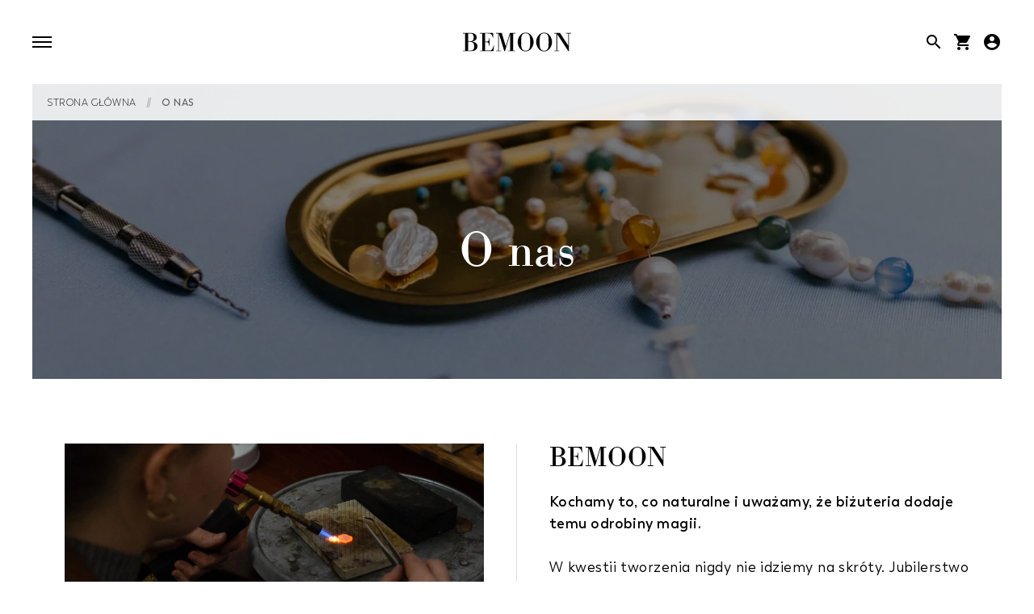

--- FILE ---
content_type: text/html; charset=UTF-8
request_url: https://bemoon.pl/o-nas/
body_size: 61340
content:
<!DOCTYPE html>
<html lang="pl-PL"> <head><meta http-equiv="Content-Type" content="text/html;charset=UTF-8"><script>document.seraph_accel_usbpb=document.createElement;seraph_accel_izrbpb={add:function(b,a=10){void 0===this.a[a]&&(this.a[a]=[]);this.a[a].push(b)},a:{}}</script> <meta http-equiv="X-UA-Compatible" content="IE=edge"> <meta name="viewport" content="width=device-width, initial-scale=1, shrink-to-fit=no"> <link rel="icon" href="https://bemoon.pl/wp-content/uploads/2020/09/icon.png" type="image/x-icon">       <link rel="preconnect" href="https://connect.facebook.net/"> <link rel="preconnect" href="https://www.facebook.com"> <meta name="robots" content="index, follow, max-image-preview:large, max-snippet:-1, max-video-preview:-1"> <link rel="alternate" hreflang="pl" href="https://bemoon.pl/o-nas/"> <link rel="alternate" hreflang="en" href="https://bemoon.pl/en/about-us/"> <link rel="alternate" hreflang="x-default" href="https://bemoon.pl/o-nas/"> <title>O nas | Biżuteria autorska| - Sklep internetowy BEMOON</title> <meta name="description" content="Poznaj nasze złote zasady. Jubilerstwo u nas to sztuka. Dlatego w kwestii jakości nie idziemy na kompromis. A w każdej innej, możesz śmiało pisać. ☾"> <link rel="canonical" href="https://bemoon.pl/o-nas/"> <meta property="og:locale" content="pl_PL"> <meta property="og:type" content="article"> <meta property="og:title" content="O nas | Biżuteria autorska| - Sklep internetowy BEMOON"> <meta property="og:description" content="Poznaj nasze złote zasady. Jubilerstwo u nas to sztuka. Dlatego w kwestii jakości nie idziemy na kompromis. A w każdej innej, możesz śmiało pisać. ☾"> <meta property="og:url" content="https://bemoon.pl/o-nas/"> <meta property="og:site_name" content="Sklep internetowy BEMOON"> <meta property="article:modified_time" content="2024-10-24T13:48:43+00:00"> <meta property="og:image" content="https://bemoon.pl/wp-content/uploads/2023/07/bizuteria_warsztaty.jpg"> <meta property="og:image:width" content="1800"> <meta property="og:image:height" content="1200"> <meta property="og:image:type" content="image/jpeg"> <meta name="twitter:card" content="summary_large_image"> <script type="application/ld+json" class="yoast-schema-graph">{"@context":"https://schema.org","@graph":[{"@type":"WebPage","@id":"https://bemoon.pl/o-nas/","url":"https://bemoon.pl/o-nas/","name":"O nas | Biżuteria autorska| - Sklep internetowy BEMOON","isPartOf":{"@id":"https://bemoon.pl/#website"},"primaryImageOfPage":{"@id":"https://bemoon.pl/o-nas/#primaryimage"},"image":{"@id":"https://bemoon.pl/o-nas/#primaryimage"},"thumbnailUrl":"https://bemoon.pl/wp-content/uploads/2023/07/bizuteria_warsztaty.jpg","datePublished":"2020-09-08T16:03:17+00:00","dateModified":"2024-10-24T13:48:43+00:00","description":"Poznaj nasze złote zasady. Jubilerstwo u nas to sztuka. Dlatego w kwestii jakości nie idziemy na kompromis. A w każdej innej, możesz śmiało pisać. ☾","breadcrumb":{"@id":"https://bemoon.pl/o-nas/#breadcrumb"},"inLanguage":"pl-PL","potentialAction":[{"@type":"ReadAction","target":["https://bemoon.pl/o-nas/"]}]},{"@type":"ImageObject","inLanguage":"pl-PL","@id":"https://bemoon.pl/o-nas/#primaryimage","url":"https://bemoon.pl/wp-content/uploads/2023/07/bizuteria_warsztaty.jpg","contentUrl":"https://bemoon.pl/wp-content/uploads/2023/07/bizuteria_warsztaty.jpg","width":1800,"height":1200,"caption":"Biżuteria warsztaty Warszawa"},{"@type":"BreadcrumbList","@id":"https://bemoon.pl/o-nas/#breadcrumb","itemListElement":[{"@type":"ListItem","position":1,"name":"Strona główna","item":"https://bemoon.pl/"},{"@type":"ListItem","position":2,"name":"O nas"}]},{"@type":"WebSite","@id":"https://bemoon.pl/#website","url":"https://bemoon.pl/","name":"Sklep internetowy BEMOON","description":"Biżuteria ręcznie robiona: ze złota, srebra oraz kamieni naturalnych","potentialAction":[{"@type":"SearchAction","target":{"@type":"EntryPoint","urlTemplate":"https://bemoon.pl/?s={search_term_string}"},"query-input":{"@type":"PropertyValueSpecification","valueRequired":true,"valueName":"search_term_string"}}],"inLanguage":"pl-PL"}]}</script> <link rel="dns-prefetch" href="//capi-automation.s3.us-east-2.amazonaws.com"> <link rel="alternate" type="application/rss+xml" title="Sklep internetowy BEMOON » Kanał z wpisami" href="https://bemoon.pl/feed/"> <link rel="alternate" type="application/rss+xml" title="Sklep internetowy BEMOON » Kanał z komentarzami" href="https://bemoon.pl/comments/feed/">                            <script type="text/template" id="tmpl-variation-template">
	<div class="woocommerce-variation-description">{{{ data.variation.variation_description }}}</div>
	<div class="woocommerce-variation-price">{{{ data.variation.price_html }}}</div>
	<div class="woocommerce-variation-availability">{{{ data.variation.availability_html }}}</div>
</script> <script type="text/template" id="tmpl-unavailable-variation-template">
	<p>Przepraszamy, ten produkt jest niedostępny. Prosimy wybrać inną kombinację.</p>
</script> <script defer src="https://bemoon.pl/wp-includes/js/jquery/jquery.min.js?ver=3.7.1" id="jquery-core-js" type="o/js-lzl"></script> <script defer src="https://bemoon.pl/wp-includes/js/jquery/jquery-migrate.min.js?ver=3.4.1" id="jquery-migrate-js" type="o/js-lzl"></script> <script id="wpml-cookie-js-extra" type="o/js-lzl">
var wpml_cookies = {"wp-wpml_current_language":{"value":"pl","expires":1,"path":"/"}};
var wpml_cookies = {"wp-wpml_current_language":{"value":"pl","expires":1,"path":"/"}};
//# sourceURL=wpml-cookie-js-extra
</script> <script defer src="https://bemoon.pl/wp-content/plugins/sitepress-multilingual-cms/res/js/cookies/language-cookie.js?ver=4.6.13" id="wpml-cookie-js" data-wp-strategy="defer" type="o/js-lzl"></script> <script defer src="https://bemoon.pl/wp-includes/js/underscore.min.js?ver=1.13.7" id="underscore-js" type="o/js-lzl"></script> <script id="wp-util-js-extra" type="o/js-lzl">
var _wpUtilSettings = {"ajax":{"url":"/wp-admin/admin-ajax.php"}};
//# sourceURL=wp-util-js-extra
</script> <script defer src="https://bemoon.pl/wp-includes/js/wp-util.min.js" id="wp-util-js" type="o/js-lzl"></script> <script defer src="https://bemoon.pl/wp-content/plugins/woocommerce/assets/js/jquery-blockui/jquery.blockUI.min.js?ver=2.7.0-wc.10.3.7" id="wc-jquery-blockui-js" data-wp-strategy="defer" type="o/js-lzl"></script> <script id="woof-husky-js-extra" type="o/js-lzl">
var woof_husky_txt = {"ajax_url":"https://bemoon.pl/wp-admin/admin-ajax.php","plugin_uri":"https://bemoon.pl/wp-content/plugins/woocommerce-products-filter/ext/by_text/","loader":"https://bemoon.pl/wp-content/plugins/woocommerce-products-filter/ext/by_text/assets/img/ajax-loader.gif","not_found":"Nothing found!","prev":"Prev","next":"Next","site_link":"https://bemoon.pl","default_data":{"placeholder":"","behavior":"title","search_by_full_word":0,"autocomplete":1,"how_to_open_links":0,"taxonomy_compatibility":0,"sku_compatibility":0,"custom_fields":"","search_desc_variant":0,"view_text_length":10,"min_symbols":3,"max_posts":10,"image":"","notes_for_customer":"","template":"default","max_open_height":300,"page":0}};
//# sourceURL=woof-husky-js-extra
</script> <script defer src="https://bemoon.pl/wp-content/plugins/woocommerce-products-filter/ext/by_text/assets/js/husky.js?ver=1.3.7.2" id="woof-husky-js" type="o/js-lzl"></script> <script defer src="https://bemoon.pl/wp-content/plugins/woocommerce/assets/js/js-cookie/js.cookie.min.js?ver=2.1.4-wc.10.3.7" id="wc-js-cookie-js" data-wp-strategy="defer" type="o/js-lzl"></script> <script id="woocommerce-js-extra" type="o/js-lzl">
var woocommerce_params = {"ajax_url":"/wp-admin/admin-ajax.php","wc_ajax_url":"/?wc-ajax=%%endpoint%%","i18n_password_show":"Poka\u017c has\u0142o","i18n_password_hide":"Ukryj has\u0142o"};
//# sourceURL=woocommerce-js-extra
</script> <script defer src="https://bemoon.pl/wp-content/plugins/woocommerce/assets/js/frontend/woocommerce.min.js?ver=10.3.7" id="woocommerce-js" data-wp-strategy="defer" type="o/js-lzl"></script> <script defer src="https://bemoon.pl/wp-includes/js/dist/hooks.min.js?ver=dd5603f07f9220ed27f1" id="wp-hooks-js" type="o/js-lzl"></script> <script id="wpm-js-extra" type="o/js-lzl">
var wpm = {"ajax_url":"https://bemoon.pl/wp-admin/admin-ajax.php","root":"https://bemoon.pl/wp-json/","nonce_wp_rest":"951e669a77","nonce_ajax":"cbd277a7cd"};
//# sourceURL=wpm-js-extra
</script> <script defer src="https://bemoon.pl/wp-content/plugins/woocommerce-google-adwords-conversion-tracking-tag/js/public/wpm-public.p1.min.js?ver=1.49.3" id="wpm-js" type="o/js-lzl"></script> <meta name="generator" content="WPML ver:4.6.13 stt:1,40;">   <meta name="generator" content="speculation-rules 1.6.0"> <noscript><style>.woocommerce-product-gallery{opacity:1!important}</style></noscript> <script type="o/js-lzl">

			window.wpmDataLayer = window.wpmDataLayer || {};
			window.wpmDataLayer = Object.assign(window.wpmDataLayer, {"cart":{},"cart_item_keys":{},"version":{"number":"1.49.3","pro":false,"eligible_for_updates":false,"distro":"fms","beta":false,"show":true},"pixels":{"google":{"linker":{"settings":null},"user_id":false,"analytics":{"ga4":{"measurement_id":"G-NG87CBGK05","parameters":{},"mp_active":false,"debug_mode":false,"page_load_time_tracking":false},"id_type":"post_id"},"tag_id":"G-NG87CBGK05","tag_id_suppressed":[],"tag_gateway":{"measurement_path":""},"tcf_support":false,"consent_mode":{"is_active":false,"wait_for_update":500,"ads_data_redaction":false,"url_passthrough":true}}},"shop":{"list_name":"Page | O nas","list_id":"page_o-nas","page_type":"page","currency":"PLN","selectors":{"addToCart":[],"beginCheckout":[]},"order_duplication_prevention":true,"view_item_list_trigger":{"test_mode":false,"background_color":"green","opacity":0.5,"repeat":true,"timeout":1000,"threshold":0.8},"variations_output":true,"session_active":false},"page":{"id":19,"title":"O nas","type":"page","categories":[],"parent":{"id":0,"title":"O nas","type":"page","categories":[]}},"general":{"user_logged_in":false,"scroll_tracking_thresholds":[],"page_id":19,"exclude_domains":[],"server_2_server":{"active":false,"ip_exclude_list":[],"pageview_event_s2s":{"is_active":false,"pixels":[]}},"consent_management":{"explicit_consent":false},"lazy_load_pmw":false}});

		</script> <script data-service="facebook" data-category="marketing" type="text/plain">
				!function(f,b,e,v,n,t,s){if(f.fbq)return;n=f.fbq=function(){n.callMethod?
					n.callMethod.apply(n,arguments):n.queue.push(arguments)};if(!f._fbq)f._fbq=n;
					n.push=n;n.loaded=!0;n.version='2.0';n.queue=[];t=b.createElement(e);t.async=!0;
					t.src=v;s=b.getElementsByTagName(e)[0];s.parentNode.insertBefore(t,s)}(window,
					document,'script','https://connect.facebook.net/en_US/fbevents.js');
			</script> <script data-service="facebook" data-category="marketing" type="text/plain">

				fbq('init', '1035620426915383', {}, {
    "agent": "woocommerce_0-10.3.7-3.5.12"
});

				document.addEventListener( 'DOMContentLoaded', function() {
					// Insert placeholder for events injected when a product is added to the cart through AJAX.
					document.body.insertAdjacentHTML( 'beforeend', '<div class=\"wc-facebook-pixel-event-placeholder\"></div>' );
				}, false );

			</script> <script type="o/js-lzl">
        window.ga=window.ga||function(){(ga.q=ga.q||[]).push(arguments)};ga.l=+new Date;
        ga('create', 'UA-128579945-1', 'auto');
        ga('send', 'pageview');
        </script> <script type="text/plain" data-service="google-analytics" data-category="statistics" async data-cmplz-src="https://www.google-analytics.com/analytics.js"></script> <meta name="google-site-verification" content="3h6fQLf7-15ldyKc4X0pJEfCah52vD9wLiF7k1JzMe4">           <noscript><style>.lzl{display:none!important;}</style></noscript><style>img.lzl,img.lzl-ing{opacity:0.01;}img.lzl-ed{transition:opacity .25s ease-in-out;}</style><style id="wp-img-auto-sizes-contain-inline-css">img:is([sizes=auto i],[sizes^="auto," i]){contain-intrinsic-size:3000px 1500px}</style><style id="sbi_styles-css-crit" media="all">#sb_instagram{width:100%;margin:0 auto;padding:0;-webkit-box-sizing:border-box;-moz-box-sizing:border-box;box-sizing:border-box}#sb_instagram #sbi_images,#sb_instagram.sbi_fixed_height{-webkit-box-sizing:border-box;-moz-box-sizing:border-box}#sb_instagram:after,.sbi_lb-commentBox:after,.sbi_lb-data:after,.sbi_lb-dataContainer:after,.sbi_lb-outerContainer:after{content:"";display:table;clear:both}#sb_instagram #sbi_images{box-sizing:border-box;display:grid;width:100%;padding:12px 0}#sb_instagram .sbi_no_js img,#sb_instagram br,#sb_instagram p:empty,#sb_instagram.sbi_no_js .sbi_load_btn,#sb_instagram.sbi_no_js .sbi_photo img{display:none}#sb_instagram a,#sb_instagram a:active,#sb_instagram a:focus,#sb_instagram a:hover,.sbi_lightbox a:active,.sbi_lightbox a:focus,.sbi_lightbox a:hover{outline:0}#sb_instagram img{display:block;padding:0!important;margin:0!important;max-width:100%!important;opacity:1!important}#sb_instagram svg:not(:root).svg-inline--fa{height:1em;display:inline-block}#sb_instagram .sbi_type_carousel .svg-inline--fa.fa-play,#sb_instagram .sbi_type_video .svg-inline--fa.fa-play,.sbi_type_carousel svg.fa-clone{-webkit-filter:drop-shadow(0px 0px 2px rgba(0,0,0,.4));filter:drop-shadow(0px 0px 2px rgba(0,0,0,.4))}#sbi_load p{display:inline;padding:0;margin:0}@-webkit-keyframes sbi-sk-scaleout{0%{-webkit-transform:scale(0)}100%{-webkit-transform:scale(1);opacity:0}}@keyframes sbi-sk-scaleout{0%{-webkit-transform:scale(0);-ms-transform:scale(0);transform:scale(0)}100%{-webkit-transform:scale(1);-ms-transform:scale(1);transform:scale(1);opacity:0}}@-webkit-keyframes fa-spin{0%{-webkit-transform:rotate(0);transform:rotate(0)}100%{-webkit-transform:rotate(359deg);transform:rotate(359deg)}}@keyframes fa-spin{0%{-webkit-transform:rotate(0);transform:rotate(0)}100%{-webkit-transform:rotate(359deg);transform:rotate(359deg)}}#sb_instagram #sbi_load{float:left;clear:both;width:100%;text-align:center;opacity:1;transition:.5s ease-in}#sb_instagram .sbi_follow_btn .fa,#sb_instagram .sbi_follow_btn svg{margin-bottom:-1px;margin-right:7px;font-size:15px}#sb_instagram .sbi_follow_btn svg{vertical-align:-.125em}#sbi_mod_error{display:none;border:1px solid #ddd;background:#eee;color:#333;margin:10px 0 0;padding:10px 15px;font-size:13px;text-align:center;clear:both;-moz-border-radius:4px;-webkit-border-radius:4px;border-radius:4px}#sbi_mod_error br{display:initial!important}#sbi_mod_error p{padding:5px 0!important;margin:0!important;line-height:1.3!important}#sbi_mod_error ol,#sbi_mod_error ul{padding:5px 0 5px 20px!important;margin:0!important}#sbi_mod_error li{padding:1px 0!important;margin:0!important}#sbi_mod_error span{font-size:12px}body:after{content:url("/wp-content/plugins/instagram-feed/css/../img/sbi-sprite.png");display:none}.sbi-feed-block-cta-img span svg{float:left!important}</style><link rel="stylesheet/lzl-nc" id="sbi_styles-css" href="https://bemoon.pl/wp-content/cache/seraphinite-accelerator/s/m/d/css/1e8824dd7067d5a466aac764a7130f0f.84fa.css" media="all"><noscript lzl=""><link rel="stylesheet" href="https://bemoon.pl/wp-content/cache/seraphinite-accelerator/s/m/d/css/1e8824dd7067d5a466aac764a7130f0f.84fa.css" media="all"></noscript><style id="classic-theme-styles-inline-css"></style><link id="classic-theme-styles-inline-css-nonCrit" rel="stylesheet/lzl-nc" href="/wp-content/cache/seraphinite-accelerator/s/m/d/css/20b431ab6ecd62bdb35135b32eb9456a.100.css"><noscript lzl=""><link rel="stylesheet" href="/wp-content/cache/seraphinite-accelerator/s/m/d/css/20b431ab6ecd62bdb35135b32eb9456a.100.css"></noscript><link rel="stylesheet/lzl-nc" id="wc-gift-cards-blocks-integration-css" href="https://bemoon.pl/wp-content/cache/seraphinite-accelerator/s/m/d/css/b3378ae5ed32aa8e98453939bd645b6f.b93.css" media="all"><noscript lzl=""><link rel="stylesheet" href="https://bemoon.pl/wp-content/cache/seraphinite-accelerator/s/m/d/css/b3378ae5ed32aa8e98453939bd645b6f.b93.css" media="all"></noscript><style id="wpml-blocks-css-crit" media="all">[data-wpml=language-item]:first-of-type{margin-top:5px!important}.ant-input-number-handler-up-inner svg,.ant-input-number-handler-down-inner svg{display:inline-block}.ant-select-multiple .ant-select-selection-item-remove svg{display:inline-block}.ant-select-arrow svg{display:inline-block}[data-wpml=language-item]:first-of-type{margin-top:5px!important}</style><link rel="stylesheet/lzl-nc" id="wpml-blocks-css" href="https://bemoon.pl/wp-content/cache/seraphinite-accelerator/s/m/d/css/23e39bf8be3ff1591aef5c08f30a11c5.e414.css" media="all"><noscript lzl=""><link rel="stylesheet" href="https://bemoon.pl/wp-content/cache/seraphinite-accelerator/s/m/d/css/23e39bf8be3ff1591aef5c08f30a11c5.e414.css" media="all"></noscript><link rel="stylesheet/lzl-nc" id="wcml-dropdown-0-css" href="//bemoon.pl/wp-content/cache/seraphinite-accelerator/s/m/d/css/76aa120c3677d04650a5d00814d8eaf8.6e5.css" media="all"><noscript lzl=""><link rel="stylesheet" href="//bemoon.pl/wp-content/cache/seraphinite-accelerator/s/m/d/css/76aa120c3677d04650a5d00814d8eaf8.6e5.css" media="all"></noscript><link rel="stylesheet/lzl-nc" id="woof_by_author_html_items-css" href="https://bemoon.pl/wp-content/cache/seraphinite-accelerator/s/m/d/css/3b01a7e86cdf47d3b37ee4c6f9c1d8c6.80.css" media="all"><noscript lzl=""><link rel="stylesheet" href="https://bemoon.pl/wp-content/cache/seraphinite-accelerator/s/m/d/css/3b01a7e86cdf47d3b37ee4c6f9c1d8c6.80.css" media="all"></noscript><link rel="stylesheet/lzl-nc" id="woof_by_instock_html_items-css" href="https://bemoon.pl/wp-content/cache/seraphinite-accelerator/s/m/d/css/428f08591f9d032a965f58e5ce8cb1b5.33.css" media="all"><noscript lzl=""><link rel="stylesheet" href="https://bemoon.pl/wp-content/cache/seraphinite-accelerator/s/m/d/css/428f08591f9d032a965f58e5ce8cb1b5.33.css" media="all"></noscript><style id="woof_by_text_html_items-css-crit" media="all">@-webkit-keyframes woof_husky_txt-loader-spin{from{transform:rotate(0deg)}to{transform:rotate(360deg)}}@keyframes woof_husky_txt-loader-spin{from{transform:rotate(0deg)}to{transform:rotate(360deg)}}</style><link rel="stylesheet/lzl-nc" id="woof_by_text_html_items-css" href="https://bemoon.pl/wp-content/cache/seraphinite-accelerator/s/m/d/css/5ce6e3513a2c07ac45057e3136f7f1b9.1035.css" media="all"><noscript lzl=""><link rel="stylesheet" href="https://bemoon.pl/wp-content/cache/seraphinite-accelerator/s/m/d/css/5ce6e3513a2c07ac45057e3136f7f1b9.1035.css" media="all"></noscript><link rel="stylesheet/lzl-nc" id="woof_label_html_items-css" href="https://bemoon.pl/wp-content/cache/seraphinite-accelerator/s/m/d/css/0d49bea47be13179f2fa65034ec55f27.3d0.css" media="all"><noscript lzl=""><link rel="stylesheet" href="https://bemoon.pl/wp-content/cache/seraphinite-accelerator/s/m/d/css/0d49bea47be13179f2fa65034ec55f27.3d0.css" media="all"></noscript><link rel="stylesheet/lzl-nc" id="woof_select_radio_check_html_items-css" href="https://bemoon.pl/wp-content/cache/seraphinite-accelerator/s/m/d/css/ebcd95868a6c4dfbb51d47ff9f915328.b85.css" media="all"><noscript lzl=""><link rel="stylesheet" href="https://bemoon.pl/wp-content/cache/seraphinite-accelerator/s/m/d/css/ebcd95868a6c4dfbb51d47ff9f915328.b85.css" media="all"></noscript><style id="woof_sd_html_items_checkbox-css-crit" media="all">:root{--woof-sd-ie-ch_width:25px;--woof-sd-ie-ch_height:25px;--woof-sd-ie-ch_space:1px;--woof-sd-ie-ch_space_color:#fff;--woof-sd-ie-ch_text_top:0;--woof-sd-ie-ch_text_color:#6d6d6d;--woof-sd-ie-ch_hover_text_color:#333;--woof-sd-ie-ch_selected_text_color:#000;--woof-sd-ie-ch_font_size:15px;--woof-sd-ie-ch_font_family:inherit;--woof-sd-ie-ch_font_weight:400;--woof-sd-ie-ch_hover_font_weight:400;--woof-sd-ie-ch_selected_font_weight:400;--woof-sd-ie-ch_line_height:18px;--woof-sd-ie-ch_side_padding:0;--woof-sd-ie-ch_color:#fff;--woof-sd-ie-ch_hover_color:#79b8ff;--woof-sd-ie-ch_selected_color:#79b8ff;--woof-sd-ie-ch_image:url("");--woof-sd-ie-ch_selected_image:url("");--woof-sd-ie-ch_hover_image:url("");--woof-sd-ie-ch_hover_scale:100;--woof-sd-ie-ch_selected_scale:100;--woof-sd-ie-ch_border_radius:0;--woof-sd-ie-ch_border_width:1px;--woof-sd-ie-ch_hover_border_width:1px;--woof-sd-ie-ch_selected_border_width:1px;--woof-sd-ie-ch_border_color:#79b8ff;--woof-sd-ie-ch_hover_border_color:#79b8ff;--woof-sd-ie-ch_selected_border_color:#79b8ff;--woof-sd-ie-ch_border_style:solid;--woof-sd-ie-ch_hover_border_style:solid;--woof-sd-ie-ch_selected_border_style:solid;--woof-sd-ie-ch_margin_right:9px;--woof-sd-ie-ch_margin_bottom:11px;--woof-sd-ie-ch_childs_left_shift:19px;--woof-sd-ie-ch_transition:300s;--woof-sd-ie-ch_counter_show:inline-flex;--woof-sd-ie-ch_counter_width:14px;--woof-sd-ie-ch_counter_height:14px;--woof-sd-ie-ch_counter_side_padding:0;--woof-sd-ie-ch_counter_top:-2px;--woof-sd-ie-ch_counter_right:0;--woof-sd-ie-ch_counter_font_size:9px;--woof-sd-ie-ch_counter_font_family:consolas;--woof-sd-ie-ch_counter_font_weight:500;--woof-sd-ie-ch_counter_color:#477bff;--woof-sd-ie-ch_counter_bg_color:#fff;--woof-sd-ie-ch_counter_bg_image:url("");--woof-sd-ie-ch_counter_border_width:1px;--woof-sd-ie-ch_counter_border_radius:50%;--woof-sd-ie-ch_counter_border_color:#477bff;--woof-sd-ie-ch_counter_border_style:solid}</style><link rel="stylesheet/lzl-nc" id="woof_sd_html_items_checkbox-css" href="https://bemoon.pl/wp-content/cache/seraphinite-accelerator/s/m/d/css/3935b7b4599677f18d1966ff1336108f.1839.css" media="all"><noscript lzl=""><link rel="stylesheet" href="https://bemoon.pl/wp-content/cache/seraphinite-accelerator/s/m/d/css/3935b7b4599677f18d1966ff1336108f.1839.css" media="all"></noscript><style id="woof_sd_html_items_radio-css-crit" media="all">:root{--woof-sd-ie-rad_width:25px;--woof-sd-ie-rad_height:25px;--woof-sd-ie-rad_space:1px;--woof-sd-ie-rad_space_color:#fff;--woof-sd-ie-rad_text_top:0;--woof-sd-ie-rad_text_color:#6d6d6d;--woof-sd-ie-rad_hover_text_color:#333;--woof-sd-ie-rad_selected_text_color:#000;--woof-sd-ie-rad_font_size:14px;--woof-sd-ie-rad_font_family:inherit;--woof-sd-ie-rad_font_weight:400;--woof-sd-ie-rad_hover_font_weight:400;--woof-sd-ie-rad_selected_font_weight:400;--woof-sd-ie-rad_line_height:18px;--woof-sd-ie-rad_color:#fff;--woof-sd-ie-rad_hover_color:#79b8ff;--woof-sd-ie-rad_selected_color:#79b8ff;--woof-sd-ie-rad_image:url("");--woof-sd-ie-rad_selected_image:url("");--woof-sd-ie-rad_hover_image:url("");--woof-sd-ie-rad_hover_scale:100;--woof-sd-ie-rad_selected_scale:100;--woof-sd-ie-rad_border_radius:50%;--woof-sd-ie-rad_border_width:1px;--woof-sd-ie-rad_hover_border_width:1px;--woof-sd-ie-rad_selected_border_width:1px;--woof-sd-ie-rad_border_color:#79b8ff;--woof-sd-ie-rad_hover_border_color:#79b8ff;--woof-sd-ie-rad_selected_border_color:#79b8ff;--woof-sd-ie-rad_border_style:solid;--woof-sd-ie-rad_hover_border_style:solid;--woof-sd-ie-rad_selected_border_style:solid;--woof-sd-ie-rad_margin_right:9px;--woof-sd-ie-rad_margin_bottom:11px;--woof-sd-ie-rad_childs_left_shift:19px;--woof-sd-ie-rad_transition:300s;--woof-sd-ie-rad_counter_show:inline-flex;--woof-sd-ie-rad_counter_width:14px;--woof-sd-ie-rad_counter_height:14px;--woof-sd-ie-rad_counter_side_padding:0;--woof-sd-ie-rad_counter_top:-2px;--woof-sd-ie-rad_counter_right:0;--woof-sd-ie-rad_counter_font_size:9px;--woof-sd-ie-rad_counter_font_family:consolas;--woof-sd-ie-rad_counter_font_weight:500;--woof-sd-ie-rad_counter_color:#477bff;--woof-sd-ie-rad_counter_bg_color:#fff;--woof-sd-ie-rad_counter_bg_image:url("");--woof-sd-ie-rad_counter_border_width:1px;--woof-sd-ie-rad_counter_border_radius:50%;--woof-sd-ie-rad_counter_border_color:#477bff;--woof-sd-ie-rad_counter_border_style:solid}</style><link rel="stylesheet/lzl-nc" id="woof_sd_html_items_radio-css" href="https://bemoon.pl/wp-content/cache/seraphinite-accelerator/s/m/d/css/b6aaba0525d7eb2e174c455068122624.1800.css" media="all"><noscript lzl=""><link rel="stylesheet" href="https://bemoon.pl/wp-content/cache/seraphinite-accelerator/s/m/d/css/b6aaba0525d7eb2e174c455068122624.1800.css" media="all"></noscript><style id="woof_sd_html_items_switcher-css-crit" media="all">:root{--woof-sd-ie-sw_vertex_enabled_bg_color:#79b8ff;--woof-sd-ie-sw_vertex_enabled_bg_image:url("");--woof-sd-ie-sw_vertex_enabled_border_color:#79b8ff;--woof-sd-ie-sw_vertex_enabled_border_style:solid;--woof-sd-ie-sw_vertex_disabled_bg_color:#fff;--woof-sd-ie-sw_vertex_disabled_bg_image:url("");--woof-sd-ie-sw_vertex_disabled_border_color:#fff;--woof-sd-ie-sw_vertex_disabled_border_style:solid;--woof-sd-ie-sw_vertex_border_width:1px;--woof-sd-ie-sw_substrate_enabled_bg_color:#c8e1ff;--woof-sd-ie-sw_substrate_enabled_bg_image:url("");--woof-sd-ie-sw_substrate_enabled_border_color:#c8e1ff;--woof-sd-ie-sw_substrate_enabled_border_style:solid;--woof-sd-ie-sw_substrate_disabled_bg_color:#9a9999;--woof-sd-ie-sw_substrate_disabled_bg_image:url("");--woof-sd-ie-sw_substrate_disabled_border_color:#9a9999;--woof-sd-ie-sw_substrate_disabled_border_style:solid;--woof-sd-ie-sw_substrate_border_width:1px;--woof-sd-ie-sw_vertex_size:20px;--woof-sd-ie-sw_vertex_border_radius:50%;--woof-sd-ie-sw_vertex_top:0;--woof-sd-ie-sw_substrate_width:34px;--woof-sd-ie-sw_substrate_height:14px;--woof-sd-ie-sw_substrate_border_radius:8px;--woof-sd-ie-sw_label_font_color:#6d6d6d;--woof-sd-ie-sw_label_font_size:16px;--woof-sd-ie-sw_label_font_weight:400;--woof-sd-ie-sw_label_line_height:23px;--woof-sd-ie-sw_label_font_family:inherit;--woof-sd-ie-sw_label_left:15px;--woof-sd-ie-sw_label_top:-16px;--woof-sd-ie-sw_margin_bottom:5px;--woof-sd-ie-sw_childs_left_shift:15px;--woof-sd-ie-sw_counter_show:inline-flex;--woof-sd-ie-sw_counter_width:14px;--woof-sd-ie-sw_counter_height:14px;--woof-sd-ie-sw_counter_side_padding:0;--woof-sd-ie-sw_counter_top:-2px;--woof-sd-ie-sw_counter_right:-3px;--woof-sd-ie-sw_counter_font_size:9px;--woof-sd-ie-sw_counter_font_family:consolas;--woof-sd-ie-sw_counter_font_weight:500;--woof-sd-ie-sw_counter_color:#477bff;--woof-sd-ie-sw_counter_bg_color:#fff;--woof-sd-ie-sw_counter_bg_image:url("");--woof-sd-ie-sw_counter_border_width:1px;--woof-sd-ie-sw_counter_border_radius:50%;--woof-sd-ie-sw_counter_border_color:#477bff;--woof-sd-ie-sw_counter_border_style:solid}</style><link rel="stylesheet/lzl-nc" id="woof_sd_html_items_switcher-css" href="https://bemoon.pl/wp-content/cache/seraphinite-accelerator/s/m/d/css/f31d8bcf37417c9083264eefba17f66e.163f.css" media="all"><noscript lzl=""><link rel="stylesheet" href="https://bemoon.pl/wp-content/cache/seraphinite-accelerator/s/m/d/css/f31d8bcf37417c9083264eefba17f66e.163f.css" media="all"></noscript><style id="woof_sd_html_items_color-css-crit" media="all">:root{--woof-sd-ie-clr_width:60px;--woof-sd-ie-clr_height:60px;--woof-sd-ie-clr_show_tooltip:none;--woof-sd-ie-clr_show_tooltip_count:block-inline;--woof-sd-ie-clr_color:#000;--woof-sd-ie-clr_image:url("");--woof-sd-ie-clr_hover_scale:110;--woof-sd-ie-clr_selected_scale:110;--woof-sd-ie-clr_border_radius:50%;--woof-sd-ie-clr_border_width:1px;--woof-sd-ie-clr_hover_border_width:1px;--woof-sd-ie-clr_selected_border_width:1px;--woof-sd-ie-clr_border_color:#79b8ff;--woof-sd-ie-clr_hover_border_color:#79b8ff;--woof-sd-ie-clr_selected_border_color:#79b8ff;--woof-sd-ie-clr_border_style:solid;--woof-sd-ie-clr_hover_border_style:dashed;--woof-sd-ie-clr_selected_border_style:dashed;--woof-sd-ie-clr_margin_right:9px;--woof-sd-ie-clr_margin_bottom:11px;--woof-sd-ie-clr_transition:300s;--woof-sd-ie-clr_counter_show:inline-flex;--woof-sd-ie-clr_counter_width:14px;--woof-sd-ie-clr_counter_height:14px;--woof-sd-ie-clr_counter_side_padding:0;--woof-sd-ie-clr_counter_top:4px;--woof-sd-ie-clr_counter_right:0;--woof-sd-ie-clr_counter_font_size:9px;--woof-sd-ie-clr_counter_font_family:consolas;--woof-sd-ie-clr_counter_font_weight:500;--woof-sd-ie-clr_counter_color:#477bff;--woof-sd-ie-clr_counter_bg_color:#fff;--woof-sd-ie-clr_counter_bg_image:url("");--woof-sd-ie-clr_counter_border_width:1px;--woof-sd-ie-clr_counter_border_radius:50%;--woof-sd-ie-clr_counter_border_color:#477bff;--woof-sd-ie-clr_counter_border_style:solid}</style><link rel="stylesheet/lzl-nc" id="woof_sd_html_items_color-css" href="https://bemoon.pl/wp-content/cache/seraphinite-accelerator/s/m/d/css/14a06214f218a3512e6e6ce09b248735.da5.css" media="all"><noscript lzl=""><link rel="stylesheet" href="https://bemoon.pl/wp-content/cache/seraphinite-accelerator/s/m/d/css/14a06214f218a3512e6e6ce09b248735.da5.css" media="all"></noscript><link rel="stylesheet/lzl-nc" id="woof_sd_html_items_tooltip-css" href="https://bemoon.pl/wp-content/cache/seraphinite-accelerator/s/m/d/css/99f944185c2aea882ff377a9be437cd2.23b.css" media="all"><noscript lzl=""><link rel="stylesheet" href="https://bemoon.pl/wp-content/cache/seraphinite-accelerator/s/m/d/css/99f944185c2aea882ff377a9be437cd2.23b.css" media="all"></noscript><link rel="stylesheet/lzl-nc" id="woof_sd_html_items_front-css" href="https://bemoon.pl/wp-content/cache/seraphinite-accelerator/s/m/d/css/acb98fbaa295c595fb581155229bfbc0.181.css" media="all"><noscript lzl=""><link rel="stylesheet" href="https://bemoon.pl/wp-content/cache/seraphinite-accelerator/s/m/d/css/acb98fbaa295c595fb581155229bfbc0.181.css" media="all"></noscript><style id="woof-switcher23-css-crit" media="all">:root{--woof-sd-ie-vertex_enabled_bg_color:#79b8ff;--woof-sd-ie-substrate_enabled_bg_color:#c8e1ff;--woof-sd-ie-vertex_disabled_bg_color:#fff;--woof-sd-ie-substrate_disabled_bg_color:#9a9999;--woof-sd-ie-vertex_size:20px;--woof-sd-ie-vertex_border_radius:50%;--woof-sd-ie-vertex_top:0;--woof-sd-ie-substrate_width:34px;--woof-sd-ie-substrate_height:14px;--woof-sd-ie-substrate_border_radius:8px;--woof-sd-ie-label_font_color:#333;--woof-sd-ie-label_font_size:16px;--woof-sd-ie-label_left:15px;--woof-sd-ie-label_top:-18px}</style><link rel="stylesheet/lzl-nc" id="woof-switcher23-css" href="https://bemoon.pl/wp-content/cache/seraphinite-accelerator/s/m/d/css/b34bba4f48ed792aa3ff0e499089b4af.b74.css" media="all"><noscript lzl=""><link rel="stylesheet" href="https://bemoon.pl/wp-content/cache/seraphinite-accelerator/s/m/d/css/b34bba4f48ed792aa3ff0e499089b4af.b74.css" media="all"></noscript><style id="woocommerce-inline-inline-css"></style><link id="woocommerce-inline-inline-css-nonCrit" rel="stylesheet/lzl-nc" href="/wp-content/cache/seraphinite-accelerator/s/m/d/css/5db95e3c7eb4b3a48f4823ff4485b59e.39.css"><noscript lzl=""><link rel="stylesheet" href="/wp-content/cache/seraphinite-accelerator/s/m/d/css/5db95e3c7eb4b3a48f4823ff4485b59e.39.css"></noscript><style id="wpml-legacy-horizontal-list-0-css-crit" media="all">.wpml-ls-legacy-list-horizontal{border:1px solid transparent;padding:7px;clear:both}.wpml-ls-legacy-list-horizontal>ul{padding:0;margin:0!important;list-style-type:none}.wpml-ls-legacy-list-horizontal .wpml-ls-item{padding:0;margin:0;list-style-type:none;display:inline-block}.wpml-ls-legacy-list-horizontal a{display:block;text-decoration:none;padding:5px 10px 6px;line-height:1}.wpml-ls-legacy-list-horizontal a span{vertical-align:middle}</style><link rel="stylesheet/lzl-nc" id="wpml-legacy-horizontal-list-0-css" href="https://bemoon.pl/wp-content/cache/seraphinite-accelerator/s/m/d/css/49059576ee5eebc96a02e42949c8eeda.1d1.css" media="all"><noscript lzl=""><link rel="stylesheet" href="https://bemoon.pl/wp-content/cache/seraphinite-accelerator/s/m/d/css/49059576ee5eebc96a02e42949c8eeda.1d1.css" media="all"></noscript><style id="cmplz-general-css-crit" media="all">@keyframes cmplz-fadein{from{opacity:0}to{opacity:1}}</style><link rel="stylesheet/lzl-nc" id="cmplz-general-css" href="https://bemoon.pl/wp-content/cache/seraphinite-accelerator/s/m/d/css/109b61da0d9be648f12c128f9bd85059.a9f.css" media="all"><noscript lzl=""><link rel="stylesheet" href="https://bemoon.pl/wp-content/cache/seraphinite-accelerator/s/m/d/css/109b61da0d9be648f12c128f9bd85059.a9f.css" media="all"></noscript><style id="wc-gc-css-css-crit" media="all">@font-face{font-family:"WC_GC";src:url("/wp-content/plugins/woocommerce-gift-cards/assets/css/frontend/../../fonts/WC_GC.eot?74918120");src:url("/wp-content/plugins/woocommerce-gift-cards/assets/css/frontend/../../fonts/WC_GC.eot?74918120#iefix") format("embedded-opentype"),url("/wp-content/plugins/woocommerce-gift-cards/assets/css/frontend/../../fonts/WC_GC.woff?74918120") format("woff"),url("/wp-content/plugins/woocommerce-gift-cards/assets/css/frontend/../../fonts/WC_GC.ttf?74918120") format("truetype"),url("/wp-content/plugins/woocommerce-gift-cards/assets/css/frontend/../../fonts/WC_GC.svg?74918120#WC_GC") format("svg");font-weight:400;font-style:normal;font-display:swap}#use_gift_card_balance{margin-right:5px}</style><link rel="stylesheet/lzl-nc" id="wc-gc-css-css" href="https://bemoon.pl/wp-content/cache/seraphinite-accelerator/s/m/d/css/3c68ec00e69a3e95b263cbe6efb0931c.1c61.css" media="all"><noscript lzl=""><link rel="stylesheet" href="https://bemoon.pl/wp-content/cache/seraphinite-accelerator/s/m/d/css/3c68ec00e69a3e95b263cbe6efb0931c.1c61.css" media="all"></noscript><link rel="stylesheet/lzl-nc" id="brands-styles-css" href="https://bemoon.pl/wp-content/cache/seraphinite-accelerator/s/m/d/css/48d56016b20f151be4f24ba6d0eb1be4.8e7.css" media="all"><noscript lzl=""><link rel="stylesheet" href="https://bemoon.pl/wp-content/cache/seraphinite-accelerator/s/m/d/css/48d56016b20f151be4f24ba6d0eb1be4.8e7.css" media="all"></noscript><style id="dgwt-wcas-style-css-crit" media="all">.dgwt-wcas-search-wrapp{position:relative;line-height:100%;display:block;color:#444;min-width:230px;width:100%;text-align:left;margin:0 auto;-webkit-box-sizing:border-box;-moz-box-sizing:border-box;box-sizing:border-box}.dgwt-wcas-details-wrapp *,.dgwt-wcas-search-wrapp *,.dgwt-wcas-suggestions-wrapp *{-webkit-box-sizing:border-box;-moz-box-sizing:border-box;box-sizing:border-box}.dgwt-wcas-has-img-forced .dgwt-wcas-suggestion-history-product .dgwt-wcas-si svg,.dgwt-wcas-suggestion-history-search .dgwt-wcas-si svg,.dgwt-wcas-suggestion-searches .dgwt-wcas-si svg{max-width:18px}.dgwt-wcas-search-form{margin:0;padding:0;width:100%}input[type=search].dgwt-wcas-search-input,input[type=text].dgwt-cas-search-input{-webkit-transition:none;-moz-transition:none;-ms-transition:none;-o-transition:none;transition:none;-webkit-box-shadow:none;box-shadow:none;margin:0;-webkit-appearance:textfield;text-align:left}[type=search].dgwt-wcas-search-input::-ms-clear{display:none}[type=search].dgwt-wcas-search-input::-webkit-search-decoration{-webkit-appearance:none}[type=search].dgwt-wcas-search-input::-webkit-search-cancel-button{display:none}.dgwt-wcas-ico-magnifier{bottom:0;left:0;margin:auto;position:absolute;right:0;top:0;height:65%;display:block}.dgwt-wcas-preloader{height:100%;position:absolute;right:0;top:0;width:40px;z-index:-1;background-repeat:no-repeat;background-position:right 15px center;background-size:auto 44%}.dgwt-wcas-voice-search{position:absolute;right:0;top:0;height:100%;width:40px;z-index:1;opacity:.5;cursor:pointer;align-items:center;justify-content:center;display:none;-webkit-transition:160ms ease-in-out;-moz-transition:160ms ease-in-out;-ms-transition:160ms ease-in-out;-o-transition:160ms ease-in-out;transition:160ms ease-in-out}.dgwt-wcas-close:hover,.dgwt-wcas-style-pirx .dgwt-wcas-voice-search:hover,.dgwt-wcas-voice-search:hover{opacity:.3}.dgwt-wcas-voice-search path{fill:#444}@-webkit-keyframes rotate{100%{-webkit-transform:rotate(360deg);transform:rotate(360deg)}}@-moz-keyframes rotate{100%{-moz-transform:rotate(360deg);transform:rotate(360deg)}}@keyframes rotate{100%{-webkit-transform:rotate(360deg);-moz-transform:rotate(360deg);transform:rotate(360deg)}}@-webkit-keyframes dash{0%{stroke-dasharray:1,200;stroke-dashoffset:0}50%{stroke-dasharray:89,200;stroke-dashoffset:-35px}100%{stroke-dasharray:89,200;stroke-dashoffset:-124px}}@-moz-keyframes dash{0%{stroke-dasharray:1,200;stroke-dashoffset:0}50%{stroke-dasharray:89,200;stroke-dashoffset:-35px}100%{stroke-dasharray:89,200;stroke-dashoffset:-124px}}@keyframes dash{0%{stroke-dasharray:1,200;stroke-dashoffset:0}50%{stroke-dasharray:89,200;stroke-dashoffset:-35px}100%{stroke-dasharray:89,200;stroke-dashoffset:-124px}}.dgwt-wcas-close path{fill:#ccc}.screen-reader-text{clip:rect(1px,1px,1px,1px);height:1px;overflow:hidden;position:absolute!important;width:1px}.dgwt-wcas-sf-wrapp:after,.dgwt-wcas-sf-wrapp:before{content:"";display:table}.dgwt-wcas-sf-wrapp:after{clear:both}.dgwt-wcas-sf-wrapp{zoom:1;width:100%;max-width:100vw;margin:0;position:relative;background:0 0}.dgwt-wcas-sf-wrapp input[type=search].dgwt-wcas-search-input{width:100%;height:40px;font-size:14px;line-height:100%;padding:10px 15px;margin:0;background:#fff;border:1px solid #ddd;border-radius:3px;-webkit-border-radius:3px;-webkit-appearance:none;box-sizing:border-box}.dgwt-wcas-sf-wrapp input[type=search].dgwt-wcas-search-input:focus{outline:0;background:#fff;box-shadow:0 0 9px 1px rgba(0,0,0,.06);-webkit-transition:150ms ease-in;-moz-transition:150ms ease-in;-ms-transition:150ms ease-in;-o-transition:150ms ease-in;transition:150ms ease-in}.dgwt-wcas-sf-wrapp input[type=search].dgwt-wcas-search-input::placeholder{color:#999;font-weight:400;font-style:italic;line-height:normal}.dgwt-wcas-sf-wrapp input[type=search].dgwt-wcas-search-input::-webkit-input-placeholder{color:#999;font-weight:400;font-style:italic;line-height:normal}.dgwt-wcas-sf-wrapp input[type=search].dgwt-wcas-search-input:-moz-placeholder{color:#999;font-weight:400;font-style:italic;line-height:normal}.dgwt-wcas-sf-wrapp input[type=search].dgwt-wcas-search-input::-moz-placeholder{color:#999;font-weight:400;font-style:italic;line-height:normal}.dgwt-wcas-sf-wrapp input[type=search].dgwt-wcas-search-input:-ms-input-placeholder{color:#999;font-weight:400;font-style:italic;line-height:normal}.dgwt-wcas-ico-magnifier,.dgwt-wcas-ico-magnifier-handler,html:not(.dgwt-wcas-overlay-mobile-on) .dgwt-wcas-search-wrapp.dgwt-wcas-layout-icon{max-width:20px}.dgwt-wcas-no-submit .dgwt-wcas-ico-magnifier{height:50%;margin:auto;max-height:20px;width:100%;max-width:20px;left:12px;right:auto;opacity:.5;fill:#444}.dgwt-wcas-no-submit .dgwt-wcas-sf-wrapp input[type=search].dgwt-wcas-search-input{padding:10px 15px 10px 40px}.dgwt-wcas-om-bar .dgwt-wcas-om-return svg{width:23px;height:23px;position:absolute;left:12px;top:12px;fill:#fff}.rtl .dgwt-wcas-om-bar .dgwt-wcas-om-return svg{left:11px;top:9px;-moz-transform:rotate(180deg);-webkit-transform:rotate(180deg);-o-transform:rotate(180deg);-ms-transform:rotate(180deg);transform:rotate(180deg)}.dgwt-wcas-has-submit .dgwt-wcas-search-submit svg path{fill:#fff}@keyframes dgwt-wcas-preloader-price-anim{0%,100%{background:rgba(128,128,128,.03)}50%{background:rgba(128,128,128,.1)}}.dgwt-wcas-style-pirx .dgwt-wcas-sf-wrapp button.dgwt-wcas-search-submit svg{width:18px;height:18px}.dgwt-wcas-open-pirx.dgwt-wcas-overlay-mobile-on .dgwt-wcas-om-bar button.dgwt-wcas-om-return path,.dgwt-wcas-style-pirx .dgwt-wcas-close:not(.dgwt-wcas-inner-preloader) path,.dgwt-wcas-style-pirx .dgwt-wcas-voice-search svg path,.dgwt-wcas-style-pirx.dgwt-wcas-has-submit .dgwt-wcas-search-submit svg path{fill:#111}.dgwt-wcas-open-pirx.dgwt-wcas-overlay-mobile-on .dgwt-wcas-om-bar button.dgwt-wcas-om-return svg{left:17px;top:16px;width:17px;height:17px}</style><link rel="stylesheet/lzl-nc" id="dgwt-wcas-style-css" href="https://bemoon.pl/wp-content/cache/seraphinite-accelerator/s/m/d/css/b0cfc818e0b0cb8197c39ed052aa9412.7f80.css" media="all"><noscript lzl=""><link rel="stylesheet" href="https://bemoon.pl/wp-content/cache/seraphinite-accelerator/s/m/d/css/b0cfc818e0b0cb8197c39ed052aa9412.7f80.css" media="all"></noscript><style id="theme-style-css-crit" media="all">@charset "UTF-8";html{line-height:1.15;-webkit-text-size-adjust:100%}body{margin:0}main{display:block}h1{font-size:2em;margin:.67em 0}hr{box-sizing:content-box;height:0;overflow:visible}a{background-color:transparent}abbr[title]{border-bottom:none;text-decoration:underline;text-decoration:underline dotted;-webkit-text-decoration:underline dotted}b,strong{font-weight:bolder}small{font-size:80%}img{border-style:none}button,input,optgroup,select,textarea{font-family:inherit;font-size:100%;line-height:1.15;margin:0}button,input{overflow:visible}button,select{text-transform:none}[type=button],[type=reset],[type=submit],button{-webkit-appearance:button}[type=button]::-moz-focus-inner,[type=reset]::-moz-focus-inner,[type=submit]::-moz-focus-inner,button::-moz-focus-inner{border-style:none;padding:0}[type=button]:-moz-focusring,[type=reset]:-moz-focusring,[type=submit]:-moz-focusring,button:-moz-focusring{outline:1px dotted ButtonText}[type=checkbox],[type=radio]{box-sizing:border-box;padding:0}[type=number]::-webkit-inner-spin-button,[type=number]::-webkit-outer-spin-button{height:auto}[type=search]{-webkit-appearance:textfield;outline-offset:-2px}[type=search]::-webkit-search-decoration{-webkit-appearance:none}::-webkit-file-upload-button{-webkit-appearance:button;font:inherit}details{display:block}summary{display:list-item}[hidden],template{display:none}*,:after,:before{box-sizing:inherit}html{box-sizing:border-box}:root{--color-white-rgb:255,255,255;--color-black-rgb:0,0,0;--color-grey-rgb:153,153,153;--color-dark-grey-rgb:85,85,85;--color-primary-rgb:207,162,64;--color-error-rgb:230,29,29;--color-success-rgb:28,135,49;--color-white:#fff;--color-black:#000;--color-grey:#999;--color-dark-grey:#555;--color-primary:#cfa240;--color-error:#e61d1d;--color-success:#1c8731;--font-heading:"Bodoni URW",serif;--font-body:"Trenda",sans-serif;--font-icons:"Material Icons",sans-serif;--spacing-mobile:1.5rem;--spacing-tablet:1.875rem;--spacing-desktop:2.5rem;--container-max-width:80rem;--gap-xs:.5rem;--gap-sm:1rem;--gap-md:1.5rem;--gap-lg:2rem;--gap-xl:3rem}@font-face{font-family:Bodoni URW;font-style:normal;font-weight:400;src:url("/wp-content/themes/bemoon/assets/dist/css/../../fonts/BodoniURW-Reg.woff") format("woff");font-display:swap}@font-face{font-family:Bodoni URW;font-style:italic;font-weight:400;src:url("/wp-content/themes/bemoon/assets/dist/css/../../fonts/BodoniURW-RegObl.woff") format("woff");font-display:swap}@font-face{font-family:Bodoni URW;font-style:normal;font-weight:700;src:url("/wp-content/themes/bemoon/assets/dist/css/../../fonts/BodoniURW-Bol.woff") format("woff");font-display:swap}@font-face{font-family:Bodoni URW;font-style:italic;font-weight:700;src:url("/wp-content/themes/bemoon/assets/dist/css/../../fonts/BodoniURW-BolObl.woff") format("woff");font-display:swap}@font-face{font-family:Trenda;font-style:normal;font-weight:300;src:url("/wp-content/themes/bemoon/assets/dist/css/../../fonts/Trenda-Light.woff") format("woff");font-display:swap}@font-face{font-family:Trenda;font-style:italic;font-weight:300;src:url("/wp-content/themes/bemoon/assets/dist/css/../../fonts/Trenda-LightIt.woff") format("woff");font-display:swap}@font-face{font-family:Trenda;font-style:normal;font-weight:400;src:url("/wp-content/themes/bemoon/assets/dist/css/../../fonts/Trenda-Regular.woff") format("woff");font-display:swap}@font-face{font-family:Trenda;font-style:italic;font-weight:400;src:url("/wp-content/themes/bemoon/assets/dist/css/../../fonts/Trenda-RegularIt.woff") format("woff");font-display:swap}@font-face{font-family:Trenda;font-style:normal;font-weight:600;src:url("/wp-content/themes/bemoon/assets/dist/css/../../fonts/Trenda-Semibold.woff") format("woff");font-display:swap}@font-face{font-family:Trenda;font-style:italic;font-weight:600;src:url("/wp-content/themes/bemoon/assets/dist/css/../../fonts/Trenda-SemiboldIt.woff") format("woff");font-display:swap}@font-face{font-family:Trenda;font-style:normal;font-weight:700;src:url("/wp-content/themes/bemoon/assets/dist/css/../../fonts/Trenda-Bold.woff") format("woff");font-display:swap}@font-face{font-family:Trenda;font-style:italic;font-weight:700;src:url("/wp-content/themes/bemoon/assets/dist/css/../../fonts/Trenda-BoldIt.woff") format("woff");font-display:swap}@font-face{font-family:Material Icons;font-style:normal;font-weight:400;src:url("/wp-content/themes/bemoon/assets/dist/css/../../fonts/material-icons.woff2") format("woff2");font-display:swap}.material-icons{direction:ltr;display:inline-block;font-family:Material Icons;font-size:24px;font-style:normal;font-weight:400;letter-spacing:normal;line-height:1;text-transform:none;white-space:nowrap;word-wrap:normal;-webkit-font-feature-settings:"liga";-webkit-font-smoothing:antialiased}@font-face{font-family:star;font-style:normal;font-weight:400;src:url("/wp-content/themes/bemoon/assets/dist/css/../../fonts/star.woff") format("woff");font-display:swap}@font-face{font-family:WooCommerce;font-style:normal;font-weight:400;src:url("/wp-content/themes/bemoon/assets/dist/css/../../fonts/WooCommerce.woff") format("woff");font-display:swap}.screen-reader-text{height:1px;margin:-1px;overflow:hidden;padding:0;position:absolute!important;width:1px;word-wrap:normal!important;border:0;clip:rect(1px,1px,1px,1px);clip-path:inset(50%)}.screen-reader-text:focus{background-color:var(--background-color);border-radius:3px;box-shadow:0 0 2px 2px rgba(0,0,0,.6);color:var(--primary-color);display:block;font-size:.875rem;font-weight:700;height:auto;left:5px;line-height:normal;padding:15px 23px 14px;text-decoration:none;top:5px;width:auto;z-index:100000;clip:auto!important;clip-path:none}#primary[tabindex="-1"]:focus{outline:0}html{font-size:100%}body{color:var(--color-black);font-family:var(--font-body);font-size:1rem;font-weight:300;letter-spacing:.025em;line-height:1.5}@media (min-width:62rem){body{font-size:1.125rem;line-height:1.5}}p{margin:0 0 .5em}b,strong{font-weight:600}li{letter-spacing:.025em}a{color:var(--color-black);text-decoration:none}.h1,.h2,.h3,.h4,.h5,.h6,h1,h2,h3,h4,h5,h6{font-family:var(--font-heading);font-weight:400;line-height:1.15;margin:0 0 .25em}@media (min-width:64rem){.h1,.h2,.h3,.h4,.h5,.h6,h1,h2,h3,h4,h5,h6{line-height:1.35}}.h1,h1{font-size:3rem}@media (min-width:36rem){.h1,h1{font-size:3.5rem}}@media (min-width:64rem){.h1,h1{font-size:4rem}}.h2,h2{font-size:2.25rem}@media (min-width:64rem){.h2,h2{font-size:3rem}}.h3,h3{font-size:1.75rem}@media (min-width:64rem){.h3,h3{font-size:2.22rem}}.h4,h4{font-size:1.5rem}@media (min-width:64rem){.h4,h4{font-size:1.66rem}}.h5,h5{font-size:1.33rem}.btn{border:1px solid transparent;color:var(--color-black);cursor:pointer;display:inline-block;font-family:var(--font-body);font-size:1em;font-weight:600;letter-spacing:.025rem;line-height:1;outline:none;padding:1.125rem 2.75rem;text-align:center;text-decoration:none;text-transform:uppercase;transition:all .5s ease-in-out}@media (min-width:64rem){.btn{letter-spacing:.05em;padding:1.1875rem 3rem}}.btn:disabled{cursor:not-allowed;opacity:.5}.btn--black{background-color:var(--color-black);border-color:var(--color-black);color:var(--color-white)}.btn--black:focus,.btn--black:hover{background:0 0;border-color:var(--color-black);color:var(--color-black)}.main{margin-left:var(--spacing-mobile);margin-right:var(--spacing-mobile);margin-top:5.125rem;position:relative}@media (min-width:48rem){.main{margin-left:var(--spacing-tablet);margin-right:var(--spacing-tablet);margin-top:6rem}}@media (min-width:64rem){.main{margin-left:var(--spacing-desktop);margin-right:var(--spacing-desktop);margin-top:6.5rem}}.offset{margin-left:var(--spacing-mobile);margin-right:var(--spacing-mobile)}@media (min-width:48rem){.offset{margin-left:var(--spacing-tablet);margin-right:var(--spacing-tablet)}}@media (min-width:64rem){.offset{margin-left:var(--spacing-desktop);margin-right:var(--spacing-desktop)}}.row{display:flex;flex-flow:row wrap;margin-bottom:-3rem;margin-top:-3rem}@media (min-width:36rem){.row{margin-bottom:0;margin-left:calc(var(--spacing-tablet) * -1);margin-right:calc(var(--spacing-tablet) * -1);margin-top:0}}@media (min-width:64rem){.row{margin-left:calc(var(--spacing-desktop) * -1);margin-right:calc(var(--spacing-desktop) * -1)}}.row__col{border-bottom:1px solid rgba(var(--color-black-rgb),.12);padding-bottom:calc(var(--spacing-mobile) * 2);padding-top:calc(var(--spacing-mobile) * 2);position:relative}@media (min-width:36rem){.row__col{border-bottom:0;border-right:1px solid rgba(var(--color-black-rgb),.12);padding-bottom:0;padding-left:var(--spacing-tablet);padding-right:var(--spacing-tablet);padding-top:0}}@media (min-width:64rem){.row__col{padding-left:var(--spacing-desktop);padding-right:var(--spacing-desktop)}}.row__col:last-of-type{border-bottom:0}@media (min-width:36rem){.row__col:last-of-type{border-right:0}}.row__col--12,.row__col--6{width:100%}@media (min-width:36rem){.row__col--6{width:50%}}.row__col--4{width:100%}@media (min-width:36rem){.row__col--4{width:50%}}@media (min-width:62rem){.row__col--4{width:33.333%}}.row__col--3{width:100%}@media (min-width:36rem){.row__col--3{width:50%}}@media (min-width:62rem){.row__col--3{width:25%}}.slick-dots{align-items:center;display:flex;flex-flow:row wrap;justify-content:center;list-style-type:none;margin:2em 0 0;padding:0;width:100%}.slick-dots li{cursor:pointer;line-height:.625rem;margin:0 .25rem}.slick-dots button{background:0 0;border:1px solid var(--color-black);border-radius:50%;cursor:inherit;display:inline-block;font-size:0;height:.625rem;line-height:0;padding:0;pointer-events:none;width:.625rem}.slick-dots li.slick-active button{background:var(--color-black)}.navbar{align-items:center;background:var(--color-white);display:flex;flex-flow:row nowrap;left:0;min-height:5.125rem;padding:0 var(--spacing-mobile);position:fixed;top:0;transition:all .5s ease-in-out;width:100%;z-index:99}@media (min-width:48rem){.navbar{min-height:6rem;padding:0 var(--spacing-tablet)}}@media (min-width:64rem){.navbar{min-height:6.5rem;padding:0 var(--spacing-desktop)}}.navbar--transparent .navbar__navigation-icon path{fill:var(--color-black)}.navbar--transparent .navbar__logo path{fill:var(--color-white)}.navbar__toggler-container{width:40%}.navbar__toggler{background:0 0;border:0;border-radius:0;cursor:pointer;display:block;height:1.125rem;padding:0;position:relative;transition:all .5s ease-in-out;width:1.125rem;z-index:99999}@media (min-width:48rem){.navbar__toggler{height:1.5rem;width:1.5rem}}.navbar__toggler:active,.navbar__toggler:focus{outline:0}.navbar__toggler span{background-color:var(--color-black);border-radius:0;display:block;height:.125rem;left:0;margin-bottom:.1875rem;margin-top:.1875rem;opacity:1;position:relative;transform:rotate(0deg);transition:all .5s ease-in-out;width:1.125rem}@media (min-width:48rem){.navbar__toggler span{margin-bottom:.25rem;margin-top:.25rem;width:1.5rem}}.navbar__brand-container{text-align:center;width:30%}.navbar__brand{display:block;height:1.125rem;margin:0 auto}@media (min-width:48rem){.navbar__brand{height:1.5rem}}.navbar__logo{height:1.125rem}@media (min-width:48rem){.navbar__logo{height:1.5rem}}.navbar__actions{display:flex;flex-flow:row nowrap;justify-content:flex-end;width:40%}.navbar__actions-icon{font-size:1.125rem}@media (min-width:48rem){.navbar__actions-icon{font-size:1.5rem}}.navbar__actions-link{color:var(--color-black);cursor:pointer;display:inline-block;height:1.125rem;margin-left:.75rem;text-decoration:none}@media (min-width:48rem){.navbar__actions-link{height:1.5rem}}.navbar__actions-link:first-of-type{margin-left:0}.navbar__actions-cart{position:relative}@media (max-width:48rem){.navbar__actions-search{display:none}}.navbar__actions-search-form{display:none;margin-right:.75rem}.navbar__navigation{background:var(--color-black);display:flex;flex-direction:column;height:100vh;justify-content:space-between;left:0;padding:3rem var(--spacing-mobile);position:fixed;top:0;transition:transform .5s ease-in-out;width:75vw;z-index:9999}@media (min-width:36rem){.navbar__navigation{padding:3rem var(--spacing-tablet);width:50vw}}@media (min-width:64rem){.navbar__navigation{padding:5rem var(--spacing-desktop);width:25vw}}.navbar__navigation:not(.open){transform:translateX(-100%)}.navbar__navigation-menu{list-style-type:none;margin:3rem 0 auto;padding:0}.navbar__navigation-menu li{padding:.5em 0}.navbar__navigation-menu li a{color:var(--color-white);font-family:var(--font-heading);font-size:1.4em;text-decoration:none}.navbar__navigation-menu .sub-menu{display:none;list-style-type:none;padding:.5em 0 .75em}.navbar__navigation-menu .sub-menu li{margin:.375em 0;padding:0}.navbar__navigation-menu .sub-menu li a{font-family:var(--font-body);font-size:.875em;letter-spacing:.05em;line-height:1.25;text-transform:uppercase}@media (min-width:62rem){.navbar__navigation-search-form{display:none}}.navbar__navigation-social{display:flex;flex-flow:row wrap;justify-content:flex-start;list-style-type:none;margin:1.5rem 0 0;padding:0}.navbar__navigation-item{margin-right:1.125rem}@media (min-width:64rem){.navbar__navigation-item{margin-right:1.5rem}}.navbar__navigation-icon{height:1.125rem}@media (min-width:64rem){.navbar__navigation-icon{height:1.5rem}}.navbar__navigation-icon path{fill:var(--color-white)}.navbar__navigation-wpml{color:var(--color-white);margin:0 0 .375rem}@media (min-width:36rem){.navbar__navigation-wpml{margin:.75rem 0}}.navbar__navigation-wpml-list{align-items:center;display:flex;flex-flow:row wrap;margin-bottom:.5625rem}@media (min-width:36rem){.navbar__navigation-wpml-list{margin-bottom:.75rem}}.navbar__navigation-wpml-label{color:rgba(var(--color-white-rgb),.6);font-size:.875em;letter-spacing:.025em;margin-right:.375rem}.navbar__navigation-wpml .wcml-horizontal-list,.navbar__navigation-wpml .wpml-ls-legacy-list-horizontal{border:0;line-height:1;margin:0!important;padding:0}.navbar__navigation-wpml .wcml-horizontal-list li a,.navbar__navigation-wpml .wpml-ls-legacy-list-horizontal a{border-right:1px solid rgba(var(--color-white-rgb),.38);color:var(--color-white);line-height:1;padding:0 .75rem}.navbar__navigation-wpml .wcml-horizontal-list li a span,.navbar__navigation-wpml .wpml-ls-legacy-list-horizontal a span{line-height:0;vertical-align:baseline}.navbar__navigation-wpml .wcml-horizontal-list li a{text-transform:uppercase}.navbar__navigation-wpml .wcml-horizontal-list li:last-of-type a,.navbar__navigation-wpml .wpml-ls-legacy-list-horizontal .wpml-ls-item:last-of-type a{border-right:0}.navbar__navigation-wpml .wcml-horizontal-list li.wcml-cs-active-currency a,.navbar__navigation-wpml .wpml-ls-legacy-list-horizontal .wpml-ls-current-language a{font-weight:600}.navbar .dgwt-wcas-search-wrapp{min-width:100%}@media (min-width:62rem){.navbar .dgwt-wcas-search-wrapp{min-width:12.5rem}}.navbar .dgwt-wcas-no-submit .dgwt-wcas-sf-wrapp input[type=search].dgwt-wcas-search-input{background:0 0;border:0;border-bottom:1px solid rgba(var(--color-white-rgb),.24);border-radius:0;box-shadow:none;height:2.25rem;padding:0}.navbar .dgwt-wcas-no-submit .dgwt-wcas-sf-wrapp input[type=search].dgwt-wcas-search-input::-moz-placeholder{color:rgba(var(--color-white-rgb),.87);opacity:1}.navbar .dgwt-wcas-no-submit .dgwt-wcas-sf-wrapp input[type=search].dgwt-wcas-search-input::placeholder{color:rgba(var(--color-white-rgb),.87);opacity:1}@media (min-width:62rem){.navbar .dgwt-wcas-no-submit .dgwt-wcas-sf-wrapp input[type=search].dgwt-wcas-search-input{border-bottom:1px solid rgba(var(--color-black-rgb),.12);height:1.5rem}.navbar .dgwt-wcas-no-submit .dgwt-wcas-sf-wrapp input[type=search].dgwt-wcas-search-input::-moz-placeholder{color:rgba(var(--color-black-rgb),.6);opacity:1}.navbar .dgwt-wcas-no-submit .dgwt-wcas-sf-wrapp input[type=search].dgwt-wcas-search-input::placeholder{color:rgba(var(--color-black-rgb),.6);opacity:1}}.navbar .dgwt-wcas-no-submit .dgwt-wcas-ico-magnifier{display:none}.breadcrumbs{border-bottom:1px solid rgba(var(--color-black-rgb),.12);border-top:1px solid rgba(var(--color-black-rgb),.12);font-size:.66em;letter-spacing:.05em;line-height:1.75;padding:.78125rem 0;text-align:center;text-transform:uppercase}@media (min-width:48rem){.breadcrumbs{text-align:left}}.breadcrumbs a{color:var(--color-black);display:inline-block;text-decoration:none}.breadcrumbs a:hover{text-decoration:underline}.breadcrumbs .breadcrumb_sep{color:rgba(var(--color-black-rgb),.38);display:inline-block;font-weight:400;margin:0 .75em}.breadcrumbs .breadcrumb_last{color:rgba(var(--color-black-rgb),.6);display:inline-block;font-weight:600}.breadcrumbs--transparent{background:rgba(var(--color-white-rgb),.87);border:0;color:#fff;left:0;padding-left:1.125rem;padding-right:1.125rem;position:absolute;right:0;top:0;z-index:1}.newsletter{contain-intrinsic-size:auto 35rem;content-visibility:auto;margin:0}@media (min-width:48rem){.newsletter{margin:0 var(--spacing-tablet)}}@media (min-width:64rem){.newsletter{margin:0 var(--spacing-desktop)}}.newsletter__container{background-color:rgba(var(--color-black-rgb),.06);padding:3rem var(--spacing-mobile) 4.5rem;text-align:center}@media (min-width:64rem){.newsletter__container{padding:6rem var(--spacing-desktop) 7.5rem}}.newsletter__title{margin-bottom:.375em}@media (min-width:64rem){.newsletter__title{margin-bottom:.5em}}.newsletter__subtitle{letter-spacing:.05em}.newsletter__form{display:flex;flex-flow:row wrap;margin:2em auto 0;max-width:37.5rem}@media (min-width:64rem){.newsletter__form{margin:2.5em auto 0}}.newsletter__input{border:0;color:var(--color-black);font-weight:300;height:3.375rem;letter-spacing:.05em;outline:none;padding:0 1em;width:100%}.newsletter__input::-moz-placeholder{color:rgba(var(--color-black-rgb),.6);opacity:1}.newsletter__input::placeholder{color:rgba(var(--color-black-rgb),.6);opacity:1}@media (min-width:80rem){.newsletter__input{height:3.625rem;padding:0 1.25em;width:calc(100% - 12.5rem)}}.newsletter__submit{margin:2em auto 0}@media (max-width:80rem){.newsletter__submit{order:3}}@media (min-width:80rem){.newsletter__submit{margin:0}}.newsletter__acceptance{cursor:pointer;font-size:.75em;letter-spacing:.05em;line-height:1.5;margin:2em 0 0;position:relative;text-align:left;width:100%}.newsletter__acceptance input{left:-9999px;position:absolute}.newsletter__acceptance input+label{cursor:pointer;display:block;padding-left:2.5rem;position:relative}.newsletter__acceptance input+label:before{background-color:var(--color-white);content:"";display:inline-block;height:1.5rem;left:0;position:absolute;top:0;width:1.5rem}.newsletter__acceptance input+label:after{box-sizing:border-box;color:var(--color-white);content:"";display:inline-block;font-family:Material Icons,sans-serif;font-size:1.125rem;height:1.5rem;left:0;opacity:0;padding:.125rem .1875rem;position:absolute;top:0;width:1.5rem}.newsletter__acceptance input:checked~label:before{background-color:rgba(var(--color-black-rgb),.6)}.newsletter__acceptance input:checked~label:after{opacity:1}.newsletter .mc4wp-response{margin:2.25rem auto 0;max-width:37.5rem}.footer{contain-intrinsic-size:auto 31.25rem;content-visibility:auto}.footer__container{display:flex;flex-flow:row wrap;justify-content:space-between;padding-bottom:3rem;padding-top:1.5em}@media (min-width:36rem){.footer__container{padding-top:3rem}}@media (min-width:62rem){.footer__container{padding-bottom:4.5rem;padding-top:4rem}}@media (min-width:64rem){.footer__container{padding-bottom:8.5rem}}.footer__widget{margin-bottom:1.5em;width:100%}@media (min-width:36rem){.footer__widget{margin-bottom:0;width:33.333%}}@media (min-width:64rem){.footer__widget{max-width:25%;width:auto}}@media (max-width:36rem){.footer__widget-content{display:none;padding-bottom:1em;padding-top:1em}}.footer__widget--about{font-size:.875em;letter-spacing:.025em;line-height:1.75}@media (min-width:36rem){.footer__widget--about{margin-bottom:3em;width:100%}}@media (max-width:36rem){.footer__widget--about{display:none}}.footer__widget--contact address{font-style:normal}@media (min-width:80rem){.footer__widget--contact{margin-right:5%}}.footer__title{border-bottom:1px solid rgba(var(--color-black-rgb),.12);margin-bottom:0;padding-bottom:.75em;position:relative}@media (min-width:36rem){.footer__title{border-bottom:0;margin-bottom:.75em;padding-bottom:0}}.footer__title:after{color:rgba(var(--color-black-rgb),.38);content:"+";font-family:var(--font-body);font-weight:400;line-height:1;position:absolute;right:0;top:-.125rem}@media (min-width:36rem){.footer__title:after{display:none}}.footer__logo{height:1.3125rem;margin-bottom:1em}@media (min-width:62rem){.footer__logo{height:1.6875rem;margin-bottom:1.5em}}.footer__menu{list-style-type:none;margin:0;padding:0}.footer__menu li{margin:.375em 0}.footer__menu li a{color:var(--color-black);text-decoration:none}.product{contain-intrinsic-size:26.25rem 32.5rem;content-visibility:auto;position:relative;text-align:center}@media (max-width:36rem){.product>*>[class*=_button_pin],.product>[class*=_button_pin]{display:none}}.header{background:rgba(var(--color-black-rgb),.06);padding:2.25rem var(--spacing-mobile);position:relative;text-align:center}@media (min-width:64rem){.header{padding-bottom:3.375rem;padding-top:4rem}}.header__title{font-size:2.25em;margin:0;position:relative;z-index:1}@media (min-width:36rem){.header__title{font-size:2.75em}}@media (min-width:64rem){.header__title{font-size:3.5em}}.header__bg{height:100%;left:50%;opacity:.5;position:absolute;top:50%;transform:translate(-50%,-50%);width:auto;z-index:0}@media (min-width:36rem){.header__bg{height:auto;max-width:100vw;width:100%}}.header--image{background:var(--color-black);overflow:hidden;padding-bottom:3.5rem;padding-top:6.75rem}@media (min-width:64rem){.header--image{padding-bottom:6.75rem;padding-top:10.75rem}}.header--image .header__title{color:var(--color-white)}#cookie-law-info-bar[data-cli-style=cli-style-v2][data-cli-type=widget]{max-width:calc(100% - 30px);padding:24px;width:100%!important}@media (min-width:36rem){#cookie-law-info-bar[data-cli-style=cli-style-v2][data-cli-type=widget]{max-width:320px}}.categorytree{contain-intrinsic-size:auto 45rem;content-visibility:auto}.categorytree__container{padding-top:3rem}@media (min-width:36rem){.categorytree__container{border-bottom:1px solid rgba(var(--color-black-rgb),.12);padding-bottom:.75rem}}@media (min-width:64rem){.categorytree__container{padding-bottom:1.5rem;padding-top:4rem}}.categorytree__widget--tags{margin-top:1.5rem}@media (min-width:36rem){.categorytree__widget--tags{margin-bottom:.75rem}}@media (min-width:64rem){.categorytree__widget--tags{margin-bottom:2.25rem}}@media (min-width:36rem){.categorytree__header{margin-bottom:2.25rem;position:relative;text-align:center}.categorytree__header:before{background:rgba(var(--color-black-rgb),.12);content:"";display:block;height:1px;position:absolute;top:37.5%;width:100%;z-index:-1}}@media (min-width:90rem){.categorytree__header{margin-bottom:3rem}}@media (min-width:36rem){.categorytree__widget--tags .categorytree__header{margin-bottom:1.5rem}}@media (min-width:90rem){.categorytree__widget--tags .categorytree__header{margin-bottom:2.25rem}}.categorytree__title{border-bottom:1px solid rgba(var(--color-black-rgb),.12);margin-bottom:0;padding-bottom:.75em;position:relative}@media (min-width:36rem){.categorytree__title{background:var(--color-white);border-bottom:0;display:inline-block;padding:0 1.25rem}}.categorytree__title:after{color:rgba(var(--color-black-rgb),.38);content:"+";font-family:var(--font-body);font-weight:400;line-height:1;position:absolute;right:0;top:-.125rem}@media (min-width:36rem){.categorytree__title:after{display:none}}@media (max-width:36rem){.categorytree__content{display:none;padding-bottom:.25em;padding-top:2em}}.categorytree .product-categories,.categorytree .product-tags{align-items:flex-start;display:flex;flex-flow:row wrap;list-style-type:none;padding:0}.categorytree .product-categories{margin:0 -1.125rem}@media (min-width:36rem){.categorytree .product-categories{margin:0 -1.5rem}}@media (min-width:100rem){.categorytree .product-categories{justify-content:space-between}}.categorytree .product-tags{margin:0 -.375rem}@media (min-width:36rem){.categorytree .product-tags{margin:0 -.75rem}}.categorytree .product-categories>.cat-item,.categorytree .product-tags-item{font-size:.875em;letter-spacing:.025em;line-height:1}.categorytree .product-tags-item{margin:0 .375rem .75rem}@media (min-width:36rem){.categorytree .product-tags-item{margin:0 .75rem 1.5rem}}.categorytree .product-categories>.cat-item{flex:auto;font-weight:400;margin:0 1.125rem 1.5rem;text-transform:uppercase}@media (min-width:36rem){.categorytree .product-categories>.cat-item{margin:0 1.5rem 2.25rem}}.categorytree .product-categories>.cat-item ul.children{margin-top:1.125rem;padding-left:0;width:100%}.categorytree .product-categories>.cat-item ul.children li{font-weight:300;list-style-type:none;margin:.75rem 0;text-transform:none}.alert-widget{bottom:0;display:none;left:0;position:fixed;right:0;z-index:99}.alert-widget__container{align-items:flex-start;background-color:var(--color-error);color:var(--color-white);display:flex;flex-flow:row nowrap;padding:.75rem var(--spacing-mobile);width:100%}@media (min-width:36rem){.alert-widget__container{padding:1rem var(--spacing-tablet)}}@media (min-width:64rem){.alert-widget__container{padding:1rem var(--spacing-desktop)}}.alert-widget__content{font-size:.875em;line-height:1.5;text-align:left;width:100%}@media (min-width:36rem){.alert-widget__content{line-height:1.35;margin-right:1.5rem;text-align:center;width:calc(100% - 3rem)}}@media (min-width:64rem){.alert-widget__content{margin-left:1.5rem}}.alert-widget__close{background:0 0;border:0;color:var(--color-white);cursor:pointer;font-family:Material Icons,sans-serif;font-size:1.5rem;height:1.5rem;margin:0;outline:none;padding:0;transition:opacity .2s ease;width:1.5rem}.alert-widget p{margin:0}.defaultContent__container{background:var(--color-white);margin:0 auto;max-width:var(--container-max-width);padding:calc(var(--spacing-mobile) * 2) 0 calc(var(--spacing-mobile) * 3);position:relative}@media (min-width:64rem){.defaultContent__container{padding:calc(var(--spacing-desktop) * 2) var(--spacing-desktop) calc(var(--spacing-desktop) * 3)}}.defaultContent__container h2{font-size:1.66em}@media (min-width:64rem){.defaultContent__container h2{font-size:2em;line-height:1.25;margin-bottom:.375em}}.defaultContent__container hr{border:0;border-top:1px solid rgba(var(--color-black-rgb),.12);margin:3rem 0}.defaultContent__container figure{margin:1.5em 0;width:100%}.defaultContent__container figure img{display:block;height:auto;margin:0 auto;max-width:100%}.defaultContent__container a:not(.btn){font-weight:400}.defaultContent__container a:not(.btn):focus,.defaultContent__container a:not(.btn):hover{color:var(--color-primary)}.defaultContent__container b,.defaultContent__container strong{font-weight:600}.aw-page br{display:none}#omnibus-price-data{display:block;font-size:.875rem;margin-bottom:.25rem}#tiptip_holder{display:none!important}.woocommerceCheckout__payment .wc-credit-card-form br{display:none}</style><link rel="stylesheet/lzl-nc" id="theme-style-css" href="https://bemoon.pl/wp-content/cache/seraphinite-accelerator/s/m/d/css/a0edf0f5738156466acb839486f622ef.203fa.css" media="all"><noscript lzl=""><link rel="stylesheet" href="https://bemoon.pl/wp-content/cache/seraphinite-accelerator/s/m/d/css/a0edf0f5738156466acb839486f622ef.203fa.css" media="all"></noscript><link rel="stylesheet/lzl-nc" id="flexible-shipping-free-shipping-css" href="https://bemoon.pl/wp-content/cache/seraphinite-accelerator/s/m/d/css/6a1324aa32e3966fa5cc8c3932304b39.31e.css" media="all"><noscript lzl=""><link rel="stylesheet" href="https://bemoon.pl/wp-content/cache/seraphinite-accelerator/s/m/d/css/6a1324aa32e3966fa5cc8c3932304b39.31e.css" media="all"></noscript><style id="payu-gateway-css-crit" media="all">#payu-card-container{max-width:350px;margin:10px auto;text-align:left;box-sizing:border-box;border:1px solid #bbb;padding:5px;border-radius:5px;background-color:#ddd;color:#333}#payu-card-container label{padding-bottom:2px;font-size:15px}#tokenizeButton{border:none;background:#438f29;padding:8px 15px;cursor:pointer;color:#fff;display:table;margin:10px auto 0}#installment-mini-block{margin:inherit;padding-right:16px;text-align:right}</style><link rel="stylesheet/lzl-nc" id="payu-gateway-css" href="https://bemoon.pl/wp-content/cache/seraphinite-accelerator/s/m/d/css/480fba37bbb48df2e005f3e981a6b06f.f28.css" media="all"><noscript lzl=""><link rel="stylesheet" href="https://bemoon.pl/wp-content/cache/seraphinite-accelerator/s/m/d/css/480fba37bbb48df2e005f3e981a6b06f.f28.css" media="all"></noscript><style>.cmplz-hidden{display:none!important}</style><link rel="stylesheet/lzl-nc" href="data:text/css,"><noscript lzl=""><link rel="stylesheet" href="data:text/css,"></noscript><style>.dgwt-wcas-ico-magnifier,.dgwt-wcas-ico-magnifier-handler{max-width:20px}.dgwt-wcas-search-wrapp{max-width:180px}</style><link rel="stylesheet/lzl-nc" href="data:text/css,"><noscript lzl=""><link rel="stylesheet" href="data:text/css,"></noscript><style id="wc-blocks-style-css-crit" media="all">@keyframes wc-skeleton-shimmer{to{transform:translateX(100%)}}.screen-reader-text{clip:rect(1px,1px,1px,1px);word-wrap:normal!important;border:0;clip-path:inset(50%);height:1px;margin:-1px;overflow:hidden;overflow-wrap:normal!important;padding:0;position:absolute!important;width:1px}.screen-reader-text:focus{clip:auto!important;background-color:#fff;border-radius:3px;box-shadow:0 0 2px 2px rgba(0,0,0,.6);clip-path:none;color:#2b2d2f;display:block;font-size:.875rem;font-weight:700;height:auto;left:5px;line-height:normal;padding:15px 23px 14px;text-decoration:none;top:5px;width:auto;z-index:100000}@keyframes wc-skeleton-shimmer{to{transform:translateX(100%)}}</style><link rel="stylesheet/lzl-nc" id="wc-blocks-style-css" href="https://bemoon.pl/wp-content/cache/seraphinite-accelerator/s/m/d/css/2933b518a9472d720f2e6efb30ca2fea.3413.css" media="all"><noscript lzl=""><link rel="stylesheet" href="https://bemoon.pl/wp-content/cache/seraphinite-accelerator/s/m/d/css/2933b518a9472d720f2e6efb30ca2fea.3413.css" media="all"></noscript><style id="global-styles-inline-css">:root{--wp--preset--aspect-ratio--square:1;--wp--preset--aspect-ratio--4-3:4/3;--wp--preset--aspect-ratio--3-4:3/4;--wp--preset--aspect-ratio--3-2:3/2;--wp--preset--aspect-ratio--2-3:2/3;--wp--preset--aspect-ratio--16-9:16/9;--wp--preset--aspect-ratio--9-16:9/16;--wp--preset--color--black:#000;--wp--preset--color--cyan-bluish-gray:#abb8c3;--wp--preset--color--white:#fff;--wp--preset--color--pale-pink:#f78da7;--wp--preset--color--vivid-red:#cf2e2e;--wp--preset--color--luminous-vivid-orange:#ff6900;--wp--preset--color--luminous-vivid-amber:#fcb900;--wp--preset--color--light-green-cyan:#7bdcb5;--wp--preset--color--vivid-green-cyan:#00d084;--wp--preset--color--pale-cyan-blue:#8ed1fc;--wp--preset--color--vivid-cyan-blue:#0693e3;--wp--preset--color--vivid-purple:#9b51e0;--wp--preset--gradient--vivid-cyan-blue-to-vivid-purple:linear-gradient(135deg,#0693e3 0%,#9b51e0 100%);--wp--preset--gradient--light-green-cyan-to-vivid-green-cyan:linear-gradient(135deg,#7adcb4 0%,#00d082 100%);--wp--preset--gradient--luminous-vivid-amber-to-luminous-vivid-orange:linear-gradient(135deg,#fcb900 0%,#ff6900 100%);--wp--preset--gradient--luminous-vivid-orange-to-vivid-red:linear-gradient(135deg,#ff6900 0%,#cf2e2e 100%);--wp--preset--gradient--very-light-gray-to-cyan-bluish-gray:linear-gradient(135deg,#eee 0%,#a9b8c3 100%);--wp--preset--gradient--cool-to-warm-spectrum:linear-gradient(135deg,#4aeadc 0%,#9778d1 20%,#cf2aba 40%,#ee2c82 60%,#fb6962 80%,#fef84c 100%);--wp--preset--gradient--blush-light-purple:linear-gradient(135deg,#ffceec 0%,#9896f0 100%);--wp--preset--gradient--blush-bordeaux:linear-gradient(135deg,#fecda5 0%,#fe2d2d 50%,#6b003e 100%);--wp--preset--gradient--luminous-dusk:linear-gradient(135deg,#ffcb70 0%,#c751c0 50%,#4158d0 100%);--wp--preset--gradient--pale-ocean:linear-gradient(135deg,#fff5cb 0%,#b6e3d4 50%,#33a7b5 100%);--wp--preset--gradient--electric-grass:linear-gradient(135deg,#caf880 0%,#71ce7e 100%);--wp--preset--gradient--midnight:linear-gradient(135deg,#020381 0%,#2874fc 100%);--wp--preset--font-size--small:13px;--wp--preset--font-size--medium:20px;--wp--preset--font-size--large:36px;--wp--preset--font-size--x-large:42px;--wp--preset--spacing--20:.44rem;--wp--preset--spacing--30:.67rem;--wp--preset--spacing--40:1rem;--wp--preset--spacing--50:1.5rem;--wp--preset--spacing--60:2.25rem;--wp--preset--spacing--70:3.38rem;--wp--preset--spacing--80:5.06rem;--wp--preset--shadow--natural:6px 6px 9px rgba(0,0,0,.2);--wp--preset--shadow--deep:12px 12px 50px rgba(0,0,0,.4);--wp--preset--shadow--sharp:6px 6px 0px rgba(0,0,0,.2);--wp--preset--shadow--outlined:6px 6px 0px -3px #fff,6px 6px #000;--wp--preset--shadow--crisp:6px 6px 0px #000}</style><link id="global-styles-inline-css-nonCrit" rel="stylesheet/lzl-nc" href="/wp-content/cache/seraphinite-accelerator/s/m/d/css/d4834c20e59add359487bef239b73c43.15fa.css"><noscript lzl=""><link rel="stylesheet" href="/wp-content/cache/seraphinite-accelerator/s/m/d/css/d4834c20e59add359487bef239b73c43.15fa.css"></noscript><link rel="stylesheet/lzl-nc" id="woof_sections_style-css" href="https://bemoon.pl/wp-content/cache/seraphinite-accelerator/s/m/d/css/e4661b0514cd5f51614d2da631613d4f.3b8.css" media="all"><noscript lzl=""><link rel="stylesheet" href="https://bemoon.pl/wp-content/cache/seraphinite-accelerator/s/m/d/css/e4661b0514cd5f51614d2da631613d4f.3b8.css" media="all"></noscript><style id="woof_tooltip-css-css-crit" media="all">@keyframes tooltipster-fading{0%{opacity:0}100%{opacity:1}}@keyframes tooltipster-rotating{25%{transform:rotate(-2deg)}75%{transform:rotate(2deg)}100%{transform:rotate(0)}}@keyframes tooltipster-scaling{50%{transform:scale(1.1)}100%{transform:scale(1)}}</style><link rel="stylesheet/lzl-nc" id="woof_tooltip-css-css" href="https://bemoon.pl/wp-content/cache/seraphinite-accelerator/s/m/d/css/d394053e17218b4fcf73caa38c5b975f.1862.css" media="all"><noscript lzl=""><link rel="stylesheet" href="https://bemoon.pl/wp-content/cache/seraphinite-accelerator/s/m/d/css/d394053e17218b4fcf73caa38c5b975f.1862.css" media="all"></noscript><link rel="stylesheet/lzl-nc" id="woof_tooltip-css-noir-css" href="https://bemoon.pl/wp-content/cache/seraphinite-accelerator/s/m/d/css/6d3035233d2c82f23c066a798e85c17c.52c.css" media="all"><noscript lzl=""><link rel="stylesheet" href="https://bemoon.pl/wp-content/cache/seraphinite-accelerator/s/m/d/css/6d3035233d2c82f23c066a798e85c17c.52c.css" media="all"></noscript><link rel="stylesheet/lzl-nc" id="ion.range-slider-css" href="https://bemoon.pl/wp-content/cache/seraphinite-accelerator/s/m/d/css/2ab90f802dea79d46f5fb22744bb6abb.2aa8.css" media="all"><noscript lzl=""><link rel="stylesheet" href="https://bemoon.pl/wp-content/cache/seraphinite-accelerator/s/m/d/css/2ab90f802dea79d46f5fb22744bb6abb.2aa8.css" media="all"></noscript><style id="wcml-horizontal-list-0-css-crit" media="all">.wcml-horizontal-list{border:1px solid transparent;clear:both;position:relative}.wcml-horizontal-list>ul{padding:0;margin:0!important;list-style-type:none}.wcml-horizontal-list li{list-style-type:none;display:inline-block}.wcml-horizontal-list li a{display:block;text-decoration:none;padding:.5em .5em .4em;line-height:1;cursor:pointer;box-shadow:none;border-bottom:none}.woocommerce .wcml-horizontal-list.product{margin:1em 0}</style><link rel="stylesheet/lzl-nc" id="wcml-horizontal-list-0-css" href="//bemoon.pl/wp-content/cache/seraphinite-accelerator/s/m/d/css/870d2390aa300b1d152386b8d8634681.c0.css" media="all"><noscript lzl=""><link rel="stylesheet" href="//bemoon.pl/wp-content/cache/seraphinite-accelerator/s/m/d/css/870d2390aa300b1d152386b8d8634681.c0.css" media="all"></noscript><style id="woof-front-builder-css-css-crit" media="all">:root{--woof-fb-section-width:100%}</style><link rel="stylesheet/lzl-nc" id="woof-front-builder-css-css" href="https://bemoon.pl/wp-content/cache/seraphinite-accelerator/s/m/d/css/84b1105ecd9b0d5c54ff84b967bcb296.1031.css" media="all"><noscript lzl=""><link rel="stylesheet" href="https://bemoon.pl/wp-content/cache/seraphinite-accelerator/s/m/d/css/84b1105ecd9b0d5c54ff84b967bcb296.1031.css" media="all"></noscript><link rel="stylesheet/lzl-nc" id="woof-slideout-tab-css-css" href="https://bemoon.pl/wp-content/cache/seraphinite-accelerator/s/m/d/css/848c4378e12af8d7b1a6bd66a4fcd05c.755.css" media="all"><noscript lzl=""><link rel="stylesheet" href="https://bemoon.pl/wp-content/cache/seraphinite-accelerator/s/m/d/css/848c4378e12af8d7b1a6bd66a4fcd05c.755.css" media="all"></noscript><link rel="stylesheet/lzl-nc" id="woof-slideout-css-css" href="https://bemoon.pl/wp-content/cache/seraphinite-accelerator/s/m/d/css/d59516a42826d4683b09aaf7ae6f5381.92.css" media="all"><noscript lzl=""><link rel="stylesheet" href="https://bemoon.pl/wp-content/cache/seraphinite-accelerator/s/m/d/css/d59516a42826d4683b09aaf7ae6f5381.92.css" media="all"></noscript><style id="seraph-accel-css-custom-preloaders">#pre-load,#preloader,#page_preloader,#page-preloader,#loader-wrapper,#royal_preloader,#loftloader-wrapper,#page-loading,#the7-body>#load,#loader,#loaded,#loader-container,.rokka-loader,.page-preloader-cover,.apus-page-loading,.medizco-preloder,e-page-transition,.loadercontent,.shadepro-preloader-wrap,.tslg-screen,.page-preloader,.pre-loading,.preloader-outer,.page-loader,.martfury-preloader,body.theme-dotdigital>.preloader,.loader-wrap,.site-loader,.pix-page-loading-bg,.pix-loading-circ-path,.mesh-loader,.lqd-preloader-wrap,.rey-sitePreloader,.et-loader,.preloader-plus,.plwao-loader-wrap{display:none!important}</style><link id="seraph-accel-css-custom-preloaders-nonCrit" rel="stylesheet/lzl-nc" href="/wp-content/cache/seraphinite-accelerator/s/m/d/css/d8fa699e72d5147e97b3abd574699fce.31.css"><noscript lzl=""><link rel="stylesheet" href="/wp-content/cache/seraphinite-accelerator/s/m/d/css/d8fa699e72d5147e97b3abd574699fce.31.css"></noscript><style id="seraph-accel-css-custom-htmlGen">html,html.async-hide,body{display:block!important;opacity:1!important;visibility:unset!important}</style><style id="seraph-accel-css-custom-jet-testimonials"></style><link id="seraph-accel-css-custom-jet-testimonials-nonCrit" rel="stylesheet/lzl-nc" href="/wp-content/cache/seraphinite-accelerator/s/m/d/css/1aed6e10b4078d18b3fbdd428dff7575.cd.css"><noscript lzl=""><link rel="stylesheet" href="/wp-content/cache/seraphinite-accelerator/s/m/d/css/1aed6e10b4078d18b3fbdd428dff7575.cd.css"></noscript><style id="seraph-accel-css-custom-xo-slider"></style><link id="seraph-accel-css-custom-xo-slider-nonCrit" rel="stylesheet/lzl-nc" href="/wp-content/cache/seraphinite-accelerator/s/m/d/css/087a97f2583855f8909d61f63886a761.32.css"><noscript lzl=""><link rel="stylesheet" href="/wp-content/cache/seraphinite-accelerator/s/m/d/css/087a97f2583855f8909d61f63886a761.32.css"></noscript><style id="seraph-accel-css-custom-jqSldNivo"></style><link id="seraph-accel-css-custom-jqSldNivo-nonCrit" rel="stylesheet/lzl-nc" href="/wp-content/cache/seraphinite-accelerator/s/m/d/css/7e7e04721ae045445818287bcc04dd40.7c.css"><noscript lzl=""><link rel="stylesheet" href="/wp-content/cache/seraphinite-accelerator/s/m/d/css/7e7e04721ae045445818287bcc04dd40.7c.css"></noscript><style id="seraph-accel-css-custom-owl-carousel"></style><link id="seraph-accel-css-custom-owl-carousel-nonCrit" rel="stylesheet/lzl-nc" href="/wp-content/cache/seraphinite-accelerator/s/m/d/css/249a3cbe38edb0f12a510e99120b943e.ed.css"><noscript lzl=""><link rel="stylesheet" href="/wp-content/cache/seraphinite-accelerator/s/m/d/css/249a3cbe38edb0f12a510e99120b943e.ed.css"></noscript><style id="seraph-accel-css-custom-ult-carousel"></style><link id="seraph-accel-css-custom-ult-carousel-nonCrit" rel="stylesheet/lzl-nc" href="/wp-content/cache/seraphinite-accelerator/s/m/d/css/d97037189ec1434a885009a6788da172.a9.css"><noscript lzl=""><link rel="stylesheet" href="/wp-content/cache/seraphinite-accelerator/s/m/d/css/d97037189ec1434a885009a6788da172.a9.css"></noscript><style id="seraph-accel-css-custom-bdt-slideshow"></style><link id="seraph-accel-css-custom-bdt-slideshow-nonCrit" rel="stylesheet/lzl-nc" href="/wp-content/cache/seraphinite-accelerator/s/m/d/css/5b247d952c41ec7ca3ed7ae69a501815.ce.css"><noscript lzl=""><link rel="stylesheet" href="/wp-content/cache/seraphinite-accelerator/s/m/d/css/5b247d952c41ec7ca3ed7ae69a501815.ce.css"></noscript><style id="seraph-accel-css-custom-wp-block-ultimate-post-slider"></style><link id="seraph-accel-css-custom-wp-block-ultimate-post-slider-nonCrit" rel="stylesheet/lzl-nc" href="/wp-content/cache/seraphinite-accelerator/s/m/d/css/6d6a6ec6b26fc16febae6c942bef4a1d.95.css"><noscript lzl=""><link rel="stylesheet" href="/wp-content/cache/seraphinite-accelerator/s/m/d/css/6d6a6ec6b26fc16febae6c942bef4a1d.95.css"></noscript><style id="seraph-accel-css-custom-elementor"></style><link id="seraph-accel-css-custom-elementor-nonCrit" rel="stylesheet/lzl-nc" href="/wp-content/cache/seraphinite-accelerator/s/m/d/css/23c12632bc61fa6887090ac423f2498e.4b9.css"><noscript lzl=""><link rel="stylesheet" href="/wp-content/cache/seraphinite-accelerator/s/m/d/css/23c12632bc61fa6887090ac423f2498e.4b9.css"></noscript><style id="seraph-accel-css-custom-et"></style><link id="seraph-accel-css-custom-et-nonCrit" rel="stylesheet/lzl-nc" href="/wp-content/cache/seraphinite-accelerator/s/m/d/css/055e647f9fb83c24aeccf41fa6f322fb.21c.css"><noscript lzl=""><link rel="stylesheet" href="/wp-content/cache/seraphinite-accelerator/s/m/d/css/055e647f9fb83c24aeccf41fa6f322fb.21c.css"></noscript><style id="seraph-accel-css-custom-tag-div"></style><link id="seraph-accel-css-custom-tag-div-nonCrit" rel="stylesheet/lzl-nc" href="/wp-content/cache/seraphinite-accelerator/s/m/d/css/66ff047f4dd1ec68a31636c1419295c6.13a.css"><noscript lzl=""><link rel="stylesheet" href="/wp-content/cache/seraphinite-accelerator/s/m/d/css/66ff047f4dd1ec68a31636c1419295c6.13a.css"></noscript><style id="seraph-accel-css-custom-photonic-thumb"></style><link id="seraph-accel-css-custom-photonic-thumb-nonCrit" rel="stylesheet/lzl-nc" href="/wp-content/cache/seraphinite-accelerator/s/m/d/css/61555f1502b8c210841a8269c43041bf.98.css"><noscript lzl=""><link rel="stylesheet" href="/wp-content/cache/seraphinite-accelerator/s/m/d/css/61555f1502b8c210841a8269c43041bf.98.css"></noscript><style id="seraph-accel-css-custom-avia-slideshow"></style><link id="seraph-accel-css-custom-avia-slideshow-nonCrit" rel="stylesheet/lzl-nc" href="/wp-content/cache/seraphinite-accelerator/s/m/d/css/ecb583d0aabb9b3dea7ca3ce8b1fd93f.80.css"><noscript lzl=""><link rel="stylesheet" href="/wp-content/cache/seraphinite-accelerator/s/m/d/css/ecb583d0aabb9b3dea7ca3ce8b1fd93f.80.css"></noscript><style id="seraph-accel-css-custom-rev-slider"></style><link id="seraph-accel-css-custom-rev-slider-nonCrit" rel="stylesheet/lzl-nc" href="/wp-content/cache/seraphinite-accelerator/s/m/d/css/944cc1105f417a9dabfddc0c57079b7a.208.css"><noscript lzl=""><link rel="stylesheet" href="/wp-content/cache/seraphinite-accelerator/s/m/d/css/944cc1105f417a9dabfddc0c57079b7a.208.css"></noscript><style id="seraph-accel-css-custom-fusion-menu"></style><link id="seraph-accel-css-custom-fusion-menu-nonCrit" rel="stylesheet/lzl-nc" href="/wp-content/cache/seraphinite-accelerator/s/m/d/css/b8f0a25484c53178d2d866dd99fe9ac4.ff.css"><noscript lzl=""><link rel="stylesheet" href="/wp-content/cache/seraphinite-accelerator/s/m/d/css/b8f0a25484c53178d2d866dd99fe9ac4.ff.css"></noscript><style id="seraph-accel-css-custom-jnews"></style><link id="seraph-accel-css-custom-jnews-nonCrit" rel="stylesheet/lzl-nc" href="/wp-content/cache/seraphinite-accelerator/s/m/d/css/5a96ca46a4613789749e08682f20efb6.3a.css"><noscript lzl=""><link rel="stylesheet" href="/wp-content/cache/seraphinite-accelerator/s/m/d/css/5a96ca46a4613789749e08682f20efb6.3a.css"></noscript><style id="seraph-accel-css-custom-grve"></style><link id="seraph-accel-css-custom-grve-nonCrit" rel="stylesheet/lzl-nc" href="/wp-content/cache/seraphinite-accelerator/s/m/d/css/9b205ca30234263fa79aed221f66c4da.179.css"><noscript lzl=""><link rel="stylesheet" href="/wp-content/cache/seraphinite-accelerator/s/m/d/css/9b205ca30234263fa79aed221f66c4da.179.css"></noscript><style id="seraph-accel-css-custom-wpb"></style><link id="seraph-accel-css-custom-wpb-nonCrit" rel="stylesheet/lzl-nc" href="/wp-content/cache/seraphinite-accelerator/s/m/d/css/1a219adfd099b6da33ceafc5e46a31ca.340.css"><noscript lzl=""><link rel="stylesheet" href="/wp-content/cache/seraphinite-accelerator/s/m/d/css/1a219adfd099b6da33ceafc5e46a31ca.340.css"></noscript><style id="seraph-accel-css-custom-tm"></style><link id="seraph-accel-css-custom-tm-nonCrit" rel="stylesheet/lzl-nc" href="/wp-content/cache/seraphinite-accelerator/s/m/d/css/a09cd868f4ff31f483d91b5de9b379da.4a.css"><noscript lzl=""><link rel="stylesheet" href="/wp-content/cache/seraphinite-accelerator/s/m/d/css/a09cd868f4ff31f483d91b5de9b379da.4a.css"></noscript><style id="seraph-accel-css-custom-packery">[data-packery-options].row.row-grid>.col:not([style*=position]),[data-packery-options].row.row-masonry>.col:not([style*=position]){float:unset;display:inline-block!important;vertical-align:top}</style><style id="seraph-accel-css-custom-theme-xstore"></style><link id="seraph-accel-css-custom-theme-xstore-nonCrit" rel="stylesheet/lzl-nc" href="/wp-content/cache/seraphinite-accelerator/s/m/d/css/a22d2f0f37f7a7deaf5a0b4e20d8acb3.bd.css"><noscript lzl=""><link rel="stylesheet" href="/wp-content/cache/seraphinite-accelerator/s/m/d/css/a22d2f0f37f7a7deaf5a0b4e20d8acb3.bd.css"></noscript><style id="seraph-accel-css-custom-cookie-law-info"></style><link id="seraph-accel-css-custom-cookie-law-info-nonCrit" rel="stylesheet/lzl-nc" href="/wp-content/cache/seraphinite-accelerator/s/m/d/css/847c4cffc3a05285ef5cb633eb609e0b.44.css"><noscript lzl=""><link rel="stylesheet" href="/wp-content/cache/seraphinite-accelerator/s/m/d/css/847c4cffc3a05285ef5cb633eb609e0b.44.css"></noscript><script id="seraph-accel-lzl">window.lzl_lazysizesConfig={};function _typeof(v){_typeof="function"===typeof Symbol&&"symbol"===typeof Symbol.iterator?function(l){return typeof l}:function(l){return l&&"function"===typeof Symbol&&l.constructor===Symbol&&l!==Symbol.prototype?"symbol":typeof l};return _typeof(v)}
(function(v,l){l=l(v,v.document,Date);v.lzl_lazySizes=l;"object"==("undefined"===typeof module?"undefined":_typeof(module))&&module.exports&&(module.exports=l)})("undefined"!=typeof window?window:{},function(v,l,I){var F,c;(function(){var x,b={lazyClass:"lzl",loadedClass:"lzl-ed",loadingClass:"lzl-ing",preloadClass:"lzl-ped",errorClass:"lzl-err",autosizesClass:"lzl-asz",fastLoadedClass:"lzl-cached",iframeLoadMode:1,srcAttr:"data-lzl-src",srcsetAttr:"data-lzl-srcset",sizesAttr:"data-lzl-sizes",minSize:40,
customMedia:{},init:!0,expFactor:1.5,hFac:.8,loadMode:2,loadHidden:!0,ricTimeout:0,throttleDelay:125};c=v.lzl_lazysizesConfig||{};for(x in b)x in c||(c[x]=b[x])})();if(!l||!l.getElementsByClassName)return{init:function(){},cfg:c,noSupport:!0};var J=l.documentElement,sa=v.HTMLPictureElement,G=v.addEventListener.bind(v),z=v.setTimeout,ca=v.requestAnimationFrame||z,X=v.requestIdleCallback,da=/^picture$/i,ta=["load","error","lzl-lazyincluded","_lzl-lazyloaded"],T={},ua=Array.prototype.forEach,M=function(x,
b){T[b]||(T[b]=new RegExp("(\\s|^)"+b+"(\\s|$)"));return T[b].test(x.getAttribute("class")||"")&&T[b]},N=function(x,b){M(x,b)||x.setAttribute("class",(x.getAttribute("class")||"").trim()+" "+b)},Y=function(x,b){var d;(d=M(x,b))&&x.setAttribute("class",(x.getAttribute("class")||"").replace(d," "))},ea=function q(b,d,f){var g=f?"addEventListener":"removeEventListener";f&&q(b,d);ta.forEach(function(h){b[g](h,d)})},O=function(b,d,f,q,g){var h=l.createEvent("Event");f||(f={});f.instance=F;h.initEvent(d,
!q,!g);h.detail=f;b.dispatchEvent(h);return h},Z=function(b,d){var f;!sa&&(f=v.picturefill||c.pf)?(d&&d.src&&!b.getAttribute("srcset")&&b.setAttribute("srcset",d.src),f({reevaluate:!0,elements:[b]})):d&&d.src&&(b.src=d.src)},P=function(b,d){if(b&&1==b.nodeType)return(getComputedStyle(b,null)||{})[d]},fa=function(b,d,f){for(f=f||b.offsetWidth;f<c.minSize&&d&&!b._lzl_lazysizesWidth;)f=d.offsetWidth,d=d.parentNode;return f},Q=function(){var b,d,f=[],q=[],g=f,h=function(){var m=g;g=f.length?q:f;b=!0;
for(d=!1;m.length;)m.shift()();b=!1},r=function(m,w){b&&!w?m.apply(this,arguments):(g.push(m),d||(d=!0,(l.hidden?z:ca)(h)))};r._lsFlush=h;return r}(),U=function(b,d){return d?function(){Q(b)}:function(){var f=this,q=arguments;Q(function(){b.apply(f,q)})}},va=function(b){var d,f=0,q=c.throttleDelay,g=c.ricTimeout,h=function(){d=!1;f=I.now();b()},r=X&&49<g?function(){X(h,{timeout:g});g!==c.ricTimeout&&(g=c.ricTimeout)}:U(function(){z(h)},!0);return function(m){if(m=!0===m)g=33;if(!d){d=!0;var w=q-(I.now()-
f);0>w&&(w=0);m||9>w?r():z(r,w)}}},ha=function(b){var d,f,q=function(){d=null;b()},g=function r(){var m=I.now()-f;99>m?z(r,99-m):(X||q)(q)};return function(){f=I.now();d||(d=z(g,99))}},qa=function(){var b,d,f,q,g,h,r,m,w,C,R,V,wa=/^img$/i,xa=/^iframe$/i,ya="onscroll"in v&&!/(gle|ing)bot/.test(navigator.userAgent),W=0,B=0,K=-1,ia=function(a){B--;if(!a||0>B||!a.target)B=0},ja=function(a){null==V&&(V="hidden"==P(l.body,"visibility"));return V||!("hidden"==P(a.parentNode,"visibility")&&"hidden"==P(a,
"visibility"))},ma=function(){var a,e,n,p,D,t=F.elements;if((q=c.loadMode)&&8>B&&(a=t.length)){K++;var k=[];var u=0,A=0;for(e=0;e<a;e++){var E=t[e];if(E&&!E._lzl_lazyRace)switch(E.getAttribute("fetchpriority")){case "high":k.splice(u++,0,E);break;case "low":k.push(E);break;default:k.splice(u+A++,0,E)}}a=k.length;t=k;for(e=0;e<a;e++)if(c.beforeCheckElem&&c.beforeCheckElem(t[e]),!ya||F.prematureUnveil&&F.prematureUnveil(t[e]))S(t[e]);else{(D=t[e].getAttribute("data-lzl-expand"))&&(p=1*D)||(p=W);if(!H){var H=
!c.expand||1>c.expand?500<J.clientHeight&&500<J.clientWidth?500:370:c.expand;F._defEx=H;k=H*c.expFactor;var L=c.hFac;V=null;W<k&&1>B&&2<K&&2<q&&!l.hidden?(W=k,K=0):W=1<q&&1<K&&6>B?H:0}if(za!==p){h=innerWidth+p*L;r=innerHeight+p;var ka=-1*p;var za=p}k=t[e].getBoundingClientRect();if((k=(R=k.bottom)>=ka&&(m=k.top)<=r&&(C=k.right)>=ka*L&&(w=k.left)<=h&&(R||C||w||m)&&(c.loadHidden||ja(t[e])))&&!(k=d&&3>B&&!D&&(3>q||4>K))){A=t[e];u=p;k=A;A=ja(A);m-=u;R+=u;w-=u;for(C+=u;A&&(k=k.offsetParent)&&k!=l.body&&
k!=J;)(A=0<(P(k,"opacity")||1))&&"visible"!=P(k,"overflow")&&(u=k.getBoundingClientRect(),A=C>u.left&&w<u.right&&R>u.top-1&&m<u.bottom+1);k=A}if(k){S(t[e]);var la=!0;if(9<B)break}else!la&&d&&!n&&4>B&&4>K&&2<q&&(b[0]||c.preloadAfterLoad)&&(b[0]||!D&&(R||C||w||m||"auto"!=t[e].getAttribute(c.sizesAttr)))&&(n=b[0]||t[e])}n&&!la&&S(n)}},y=va(ma),oa=function(a){var e=a.target;e._lzl_lazyCache?delete e._lzl_lazyCache:(ia(a),N(e,c.loadedClass),Y(e,c.loadingClass),ea(e,na),O(e,"lzl-lazyloaded"))},Aa=U(oa),
na=function(a){Aa({target:a.target})},Ba=function(a,e){var n=a.getAttribute("data-lzl-load-mode")||c.iframeLoadMode;0==n?a.contentWindow.location.replace(e):1==n&&(a.src=e)},Ca=function(a){var e,n=a.getAttribute(c.srcsetAttr);(e=c.customMedia[a.getAttribute("data-lzl-media")||a.getAttribute("media")])&&a.setAttribute("media",e);n&&a.setAttribute("srcset",n)},Da=U(function(a,e,n,p,D){var t,k;if(!(k=O(a,"lzl-lazybeforeunveil",e)).defaultPrevented){p&&(n?N(a,c.autosizesClass):a.setAttribute("sizes",
p));p=a.getAttribute(c.srcsetAttr);n=a.getAttribute(c.srcAttr);if(D)var u=(t=a.parentNode)&&da.test(t.nodeName||"");var A=e.firesLoad||"src"in a&&(p||n||u);k={target:a};N(a,c.loadingClass);A&&(clearTimeout(f),f=z(ia,2500),ea(a,na,!0));u&&ua.call(t.getElementsByTagName("source"),Ca);p?a.setAttribute("srcset",p):n&&!u&&(xa.test(a.nodeName)?Ba(a,n):a.src=n);D&&(p||u)&&Z(a,{src:n})}a._lzl_lazyRace&&delete a._lzl_lazyRace;Y(a,c.lazyClass);Q(function(){function E(){var L=a.complete&&1<a.naturalWidth;H||
(L=!0);!A||L?(L&&N(a,c.fastLoadedClass),oa(k),a._lzl_lazyCache=!0,z(function(){"_lzl_lazyCache"in a&&delete a._lzl_lazyCache},9)):(H--,z(E,100));"lazy"==a.loading&&B--}var H=50;E()},!0)}),S=function(a){if(!a._lzl_lazyRace){var e=wa.test(a.nodeName),n=e&&(a.getAttribute(c.sizesAttr)||a.getAttribute("sizes")),p="auto"==n;if(!p&&d||!e||!a.getAttribute("src")&&!a.srcset||a.complete||M(a,c.errorClass)||!M(a,c.lazyClass)){var D=O(a,"lzl-lazyunveilread").detail;p&&aa.updateElem(a,!0,a.offsetWidth);a._lzl_lazyRace=
!0;B++;Da(a,D,p,n,e)}}},Ea=ha(function(){c.loadMode=3;y()}),pa=function(){3==c.loadMode&&(c.loadMode=2);Ea()},ba=function e(){d||(999>I.now()-g?z(e,999):(d=!0,c.loadMode=3,y(),G("scroll",pa,!0)))};return{_:function(){g=I.now();F.elements=l.getElementsByClassName(c.lazyClass);b=l.getElementsByClassName(c.lazyClass+" "+c.preloadClass);G("scroll",y,!0);G("resize",y,!0);G("pageshow",function(e){if(e.persisted){var n=l.querySelectorAll("."+c.loadingClass);n.length&&n.forEach&&ca(function(){n.forEach(function(p){p.complete&&
S(p)})})}});v.MutationObserver?(new MutationObserver(y)).observe(J,{childList:!0,subtree:!0,attributes:!0}):(J.addEventListener("DOMNodeInserted",y,!0),J.addEventListener("DOMAttrModified",y,!0),setInterval(y,999));G("hashchange",y,!0);"focus mouseover click load transitionend animationend".split(" ").forEach(function(e){l.addEventListener(e,y,!0)});/d$|^c/.test(l.readyState)?ba():(G("load",ba),l.addEventListener("DOMContentLoaded",y),z(ba,2E4));F.elements.length?(ma(),Q._lsFlush()):y()},checkElems:y,
unveil:S,_aLSL:pa}}(),aa=function(){var b,d=U(function(g,h,r,m){var w;g._lzl_lazysizesWidth=m;m+="px";g.setAttribute("sizes",m);if(da.test(h.nodeName||"")){h=h.getElementsByTagName("source");var C=0;for(w=h.length;C<w;C++)h[C].setAttribute("sizes",m)}r.detail.dataAttr||Z(g,r.detail)}),f=function(g,h,r){var m=g.parentNode;m&&(r=fa(g,m,r),h=O(g,"lzl-lazybeforesizes",{width:r,dataAttr:!!h}),h.defaultPrevented||(r=h.detail.width)&&r!==g._lzl_lazysizesWidth&&d(g,m,h,r))},q=ha(function(){var g,h=b.length;
if(h)for(g=0;g<h;g++)f(b[g])});return{_:function(){b=l.getElementsByClassName(c.autosizesClass);G("resize",q)},checkElems:q,updateElem:f}}(),ra=function d(){!d.i&&l.getElementsByClassName&&(d.i=!0,aa._(),qa._())};z(function(){c.init&&ra()});return F={cfg:c,autoSizer:aa,loader:qa,init:ra,uP:Z,aC:N,rC:Y,hC:M,fire:O,gW:fa,rAF:Q}});
function _typeof(h){_typeof="function"===typeof Symbol&&"symbol"===typeof Symbol.iterator?function(c){return typeof c}:function(c){return c&&"function"===typeof Symbol&&c.constructor===Symbol&&c!==Symbol.prototype?"symbol":typeof c};return _typeof(h)}
(function(h,c){var f=function l(){c(h.lzl_lazySizes);h.removeEventListener("lzl-lazyunveilread",l,!0)};c=c.bind(null,h,h.document);"object"==("undefined"===typeof module?"undefined":_typeof(module))&&module.exports?c(require("lazysizes")):"function"==typeof define&&define.amd?define(["lazysizes"],c):h.lzl_lazySizes?f():h.addEventListener("lzl-lazyunveilread",f,!0)})(window,function(h,c,f){function n(d,g,b){if(!l[d]){var e=c.createElement(g?"link":"script"),a=c.getElementsByTagName("script")[0];g?
(e.rel="stylesheet",e.href=d):(e.onload=function(){e.onerror=null;e.onload=null;b()},e.onerror=e.onload,e.src=d);l[d]=!0;l[e.src||e.href]=!0;a.parentNode.insertBefore(e,a)}}var l={};if(c.addEventListener){var q=/\(|\)|\s|'/;var p=function(d,g){var b=c.createElement("img");b.onload=function(){b.onload=null;b=b.onerror=null;g()};b.onerror=b.onload;b.src=d;if(b&&b.complete&&b.onload)b.onload()};addEventListener("lzl-lazybeforeunveil",function(d){if(d.detail.instance==f){var g,b,e;if(!d.defaultPrevented){var a=
d.target;"none"==a.preload&&(a.preload=a.getAttribute("data-lzl-preload")||"auto");if(null!=a.getAttribute("data-lzl-autoplay"))if(a.getAttribute("data-lzl-expand")&&!a.autoplay)try{a.play()}catch(m){}else requestAnimationFrame(function(){a.setAttribute("data-lzl-expand","-10");f.aC(a,f.cfg.lazyClass)});(g=a.getAttribute("data-lzl-link"))&&"img"!=a.tagName.toLowerCase()&&n(g,!0);if(g=a.getAttribute("data-lzl-script"))d.detail.firesLoad=!0,n(g,null,function(){d.detail.firesLoad=!1;f.fire(a,"_lzl-lazyloaded",
{},!0,!0)});(g=a.getAttribute("data-lzl-require"))&&(f.cfg.requireJs?f.cfg.requireJs([g]):n(g));f.cfg.beforeUnveil&&f.cfg.beforeUnveil(a,f);if((b=a.getAttribute("data-lzl-bg"))||a.hasAttribute("data-lzl-bg")){var k=getComputedStyle(a).getPropertyValue("--lzl-bg-img");!k||'"'!=k[0]&&"'"!=k[0]||(k=k.substr(1,k.length-2))}if(k||b)a.classList.add("lzl-ing"),d.detail.firesLoad=!0,g=function(){if(b){var m=a.style.backgroundImage;"string"===typeof m&&m.trim()||(m="url()");a.style.backgroundImage=m.replace(/url\([^\(\)]*\)/,
"url("+(q.test(b)?JSON.stringify(b):b)+")")}a.classList.remove("lzl-ing");d.detail.firesLoad=!1;f.fire(a,"_lzl-lazyloaded",{},!0,!0)},p(k?k:b,g);if(e=a.getAttribute("data-lzl-poster"))d.detail.firesLoad=!0,p(e,function(){a.poster=e;d.detail.firesLoad=!1;f.fire(a,"_lzl-lazyloaded",{},!0,!0)})}}},!1)}});
</script></head> <body data-cmplz="1" class="wp-singular page-template page-template-page-default page-template-page-default-php page page-id-19 wp-embed-responsive wp-theme-bemoon theme-bemoon seraph-accel-js-lzl-ing seraph-accel-view-cmn woocommerce-js"><img style="z-index:-99999;position:fixed;top:0;left:0;margin:1px;max-width:none!important;max-height:none!important;width:100vw!important;height:100vh!important;" onload='var i=this,d=document;function c(e){d.removeEventListener(e.type,c);setTimeout(function(){i.parentNode.removeChild(i)},250)}d.addEventListener("DOMContentLoaded",c)' src="[data-uri]" alt="..."><script>function seraph_accel_cmn_calcSizes(a){var b=a.ownerDocument.body;b.style.setProperty("--seraph-accel-client-width",""+a.clientWidth+"px");b.style.setProperty("--seraph-accel-client-width-px",""+a.clientWidth);b.style.setProperty("--seraph-accel-client-height",""+a.clientHeight+"px");b.style.setProperty("--seraph-accel-dvh",""+window.innerHeight+"px")}(function(a){a.addEventListener("seraph_accel_calcSizes",function(b){seraph_accel_cmn_calcSizes(a.documentElement)},{capture:!0,passive:!0});seraph_accel_cmn_calcSizes(a.documentElement)})(document)</script> <div class="alert-widget"> <div class="alert-widget__container"> <div id="text-2" class="alert-widget__content widget_text"> <div class="textwidget"><p><strong>♦ Wysyłka już od 48 h ♦ </strong>Darmowa dostawa od 190 PLN</p> </div> </div> <button class="alert-widget__close" data-lzl-clk-nodef="*">close</button> </div> </div> <nav class="navbar" id="navbar"> <div class="navbar__toggler-container"> <button class="navbar__toggler" aria-controls="navigation" aria-expanded="false" aria-label="Otwórz nawigację" data-lzl-clk-nodef="*"> <span></span> <span></span> <span></span> </button> </div> <div class="navbar__brand-container"> <a class="navbar__brand" href="https://bemoon.pl" title="Sklep internetowy BEMOON"> <img class="navbar__logo inline-svg lzl" src="data:image/svg+xml,%3Csvg%20xmlns%3D%22http%3A%2F%2Fwww.w3.org%2F2000%2Fsvg%22%20viewBox%3D%220%200%20284.6%2051%22%20width%3D%22284.6%22%20height%3D%2251%22%3E%3Crect%20width%3D%22100%25%22%20height%3D%22100%25%22%20fill%3D%22%2300000000%22%20%2F%3E%3C%2Fsvg%3E" alt="Biżuteria ręcznie robiona: ze złota, srebra oraz kamieni naturalnych" data-lzl-src="https://bemoon.pl/wp-content/uploads/2020/09/logo.svg"><noscript lzl=""><img class="navbar__logo inline-svg" src="https://bemoon.pl/wp-content/uploads/2020/09/logo.svg" alt="Biżuteria ręcznie robiona: ze złota, srebra oraz kamieni naturalnych"></noscript> </a> </div> <div class="navbar__actions"> <div class="navbar__actions-search-form"> <div class="dgwt-wcas-search-wrapp dgwt-wcas-no-submit woocommerce dgwt-wcas-style-solaris js-dgwt-wcas-layout-classic dgwt-wcas-layout-classic js-dgwt-wcas-mobile-overlay-enabled"> <form class="dgwt-wcas-search-form" role="search" action="https://bemoon.pl/" method="get"> <div class="dgwt-wcas-sf-wrapp"> <svg class="dgwt-wcas-ico-magnifier" xmlns="http://www.w3.org/2000/svg" xmlns:xlink="http://www.w3.org/1999/xlink" x="0px" y="0px" viewbox="0 0 51.539 51.361" xml:space="preserve"> <path d="M51.539,49.356L37.247,35.065c3.273-3.74,5.272-8.623,5.272-13.983c0-11.742-9.518-21.26-21.26-21.26 S0,9.339,0,21.082s9.518,21.26,21.26,21.26c5.361,0,10.244-1.999,13.983-5.272l14.292,14.292L51.539,49.356z M2.835,21.082 c0-10.176,8.249-18.425,18.425-18.425s18.425,8.249,18.425,18.425S31.436,39.507,21.26,39.507S2.835,31.258,2.835,21.082z"></path> </svg> <label class="screen-reader-text" for="dgwt-wcas-search-input-1">Wyszukiwarka produktów</label> <input id="dgwt-wcas-search-input-1" type="search" class="dgwt-wcas-search-input" name="s" value="" placeholder="Szukaj produktów" autocomplete="off"> <div class="dgwt-wcas-preloader"></div> <div class="dgwt-wcas-voice-search"></div> <input type="hidden" name="post_type" value="product"> <input type="hidden" name="dgwt_wcas" value="1"> <input type="hidden" name="lang" value="pl"> </div> </form> </div> </div> <a class="navbar__actions-search navbar__actions-link" title="Szukaj produktów"> <i class="navbar__actions-icon material-icons">search</i> </a> <a class="navbar__actions-cart navbar__actions-link" href="https://bemoon.pl/koszyk/" title="Zobacz swój koszyk"> <i class="navbar__actions-icon material-icons">shopping_cart</i> </a> <a class="navbar__actions-account navbar__actions-link" href="https://bemoon.pl/moje-konto/" title="Zaloguj się / zarejestruj"> <i class="navbar__actions-icon material-icons">account_circle</i> </a> </div> <aside class="navbar__navigation" id="navigation"> <ul id="menu-menu-glowne-pl" class="navbar__navigation-menu"><li id="menu-item-35" class="menu-item menu-item-type-post_type menu-item-object-page menu-item-has-children menu-item-35"><a href="https://bemoon.pl/bizuteria-autorska/">Nasza biżuteria</a> <ul class="sub-menu"> <li id="menu-item-242" class="menu-item menu-item-type-taxonomy menu-item-object-product_cat menu-item-242"><a href="https://bemoon.pl/kategoria-produktu/bransoletki/">Bransoletki</a></li> <li id="menu-item-243" class="menu-item menu-item-type-taxonomy menu-item-object-product_cat menu-item-243"><a href="https://bemoon.pl/kategoria-produktu/kolczyki-i-nausznice/">Kolczyki i nausznice</a></li> <li id="menu-item-244" class="menu-item menu-item-type-taxonomy menu-item-object-product_cat menu-item-244"><a href="https://bemoon.pl/kategoria-produktu/pierscionki/">Pierścionki</a></li> <li id="menu-item-245" class="menu-item menu-item-type-taxonomy menu-item-object-product_cat menu-item-245"><a href="https://bemoon.pl/kategoria-produktu/zawieszki-i-naszyjniki/">Naszyjniki i zawieszki</a></li> <li id="menu-item-8245" class="menu-item menu-item-type-taxonomy menu-item-object-product_cat menu-item-8245"><a href="https://bemoon.pl/kategoria-produktu/dodatki/">Dodatki</a></li> </ul> </li> <li id="menu-item-191" class="menu-item menu-item-type-taxonomy menu-item-object-product_cat menu-item-has-children menu-item-191"><a href="https://bemoon.pl/kategoria-produktu/kolekcje/">Kolekcje</a> <ul class="sub-menu"> <li id="menu-item-9273" class="menu-item menu-item-type-taxonomy menu-item-object-product_cat menu-item-9273"><a href="https://bemoon.pl/kategoria-produktu/kolekcje/blossom/">Blossom</a></li> <li id="menu-item-8244" class="menu-item menu-item-type-taxonomy menu-item-object-product_cat menu-item-8244"><a href="https://bemoon.pl/kategoria-produktu/kolekcje/rare/">Rare</a></li> <li id="menu-item-192" class="menu-item menu-item-type-taxonomy menu-item-object-product_cat menu-item-192"><a href="https://bemoon.pl/kategoria-produktu/kolekcje/moon/">Kolekcja Moon</a></li> <li id="menu-item-3033" class="menu-item menu-item-type-taxonomy menu-item-object-product_cat menu-item-3033"><a href="https://bemoon.pl/kategoria-produktu/kolekcje/basics/">Basics</a></li> <li id="menu-item-193" class="menu-item menu-item-type-taxonomy menu-item-object-product_cat menu-item-193"><a href="https://bemoon.pl/kategoria-produktu/kolekcje/precious-stones/">Precious</a></li> </ul> </li> <li id="menu-item-4555" class="menu-item menu-item-type-taxonomy menu-item-object-product_cat menu-item-4555"><a href="https://bemoon.pl/kategoria-produktu/karty-podarunkowe/">Karty podarunkowe</a></li> <li id="menu-item-6691" class="menu-item menu-item-type-post_type menu-item-object-page menu-item-6691"><a href="https://bemoon.pl/kurs-robienia-bizuterii-warszawa/">Warsztaty</a></li> <li id="menu-item-2027" class="menu-item menu-item-type-post_type menu-item-object-page menu-item-2027"><a href="https://bemoon.pl/inspiracje/">Blog</a></li> <li id="menu-item-38" class="menu-item menu-item-type-post_type menu-item-object-page menu-item-38"><a href="https://bemoon.pl/promocje/">Promocje</a></li> <li id="menu-item-34" class="menu-item menu-item-type-post_type menu-item-object-page current-menu-item page_item page-item-19 current_page_item menu-item-34"><a href="https://bemoon.pl/o-nas/" aria-current="page">O marce</a></li> <li id="menu-item-33" class="menu-item menu-item-type-post_type menu-item-object-page menu-item-33"><a href="https://bemoon.pl/kontakt/">Kontakt</a></li> </ul> <div class="navbar__navigation-wpml"> <div class="navbar__navigation-wpml-list navbar__navigation-wpml-list--lang"> <label class="navbar__navigation-wpml-label">
                        Język:                    </label> <div class="wpml-ls-statics-shortcode_actions wpml-ls wpml-ls-legacy-list-horizontal"> <ul><li class="wpml-ls-slot-shortcode_actions wpml-ls-item wpml-ls-item-pl wpml-ls-current-language wpml-ls-first-item wpml-ls-item-legacy-list-horizontal"> <a href="https://bemoon.pl/o-nas/" class="wpml-ls-link"> <span class="wpml-ls-native">Polski</span></a> </li><li class="wpml-ls-slot-shortcode_actions wpml-ls-item wpml-ls-item-en wpml-ls-last-item wpml-ls-item-legacy-list-horizontal"> <a href="https://bemoon.pl/en/about-us/" class="wpml-ls-link"> <span class="wpml-ls-native" lang="en">English</span></a> </li></ul> </div> </div> <div class="navbar__navigation-wpml-list navbar__navigation-wpml-list--currency"> <label class="navbar__navigation-wpml-label">
                        Waluta:                    </label> <div class="wcml-horizontal-list product wcml_currency_switcher"> <ul> <li class="wcml-cs-active-currency"> <a rel="PLN">zł</a> </li> <li> <a rel="EUR">€</a> </li> </ul> </div> </div> </div> <div class="navbar__navigation-search-form"> <div class="dgwt-wcas-search-wrapp dgwt-wcas-no-submit woocommerce dgwt-wcas-style-solaris js-dgwt-wcas-layout-classic dgwt-wcas-layout-classic js-dgwt-wcas-mobile-overlay-enabled"> <form class="dgwt-wcas-search-form" role="search" action="https://bemoon.pl/" method="get"> <div class="dgwt-wcas-sf-wrapp"> <svg class="dgwt-wcas-ico-magnifier" xmlns="http://www.w3.org/2000/svg" xmlns:xlink="http://www.w3.org/1999/xlink" x="0px" y="0px" viewbox="0 0 51.539 51.361" xml:space="preserve"> <path d="M51.539,49.356L37.247,35.065c3.273-3.74,5.272-8.623,5.272-13.983c0-11.742-9.518-21.26-21.26-21.26 S0,9.339,0,21.082s9.518,21.26,21.26,21.26c5.361,0,10.244-1.999,13.983-5.272l14.292,14.292L51.539,49.356z M2.835,21.082 c0-10.176,8.249-18.425,18.425-18.425s18.425,8.249,18.425,18.425S31.436,39.507,21.26,39.507S2.835,31.258,2.835,21.082z"></path> </svg> <label class="screen-reader-text" for="dgwt-wcas-search-input-2">Wyszukiwarka produktów</label> <input id="dgwt-wcas-search-input-2" type="search" class="dgwt-wcas-search-input" name="s" value="" placeholder="Szukaj produktów" autocomplete="off"> <div class="dgwt-wcas-preloader"></div> <div class="dgwt-wcas-voice-search"></div> <input type="hidden" name="post_type" value="product"> <input type="hidden" name="dgwt_wcas" value="1"> <input type="hidden" name="lang" value="pl"> </div> </form> </div> </div> <ul class="navbar__navigation-social"> <li class="navbar__navigation-item"> <a class="navbar__navigation-link" href="https://www.facebook.com/bemoon.BednarekMonika" target="_blank" title="Nasz profil na Facebooku"> <img class="navbar__navigation-icon inline-svg" src="[data-uri]" alt="Facebook"> </a> </li> <li class="navbar__navigation-item"> <a class="navbar__navigation-link" href="https://www.instagram.com/bemoon.jewellery" target="_blank" title="Nasz profil na Instagramie"> <img class="navbar__navigation-icon inline-svg lzl" src="data:image/svg+xml,%3Csvg%20xmlns%3D%22http%3A%2F%2Fwww.w3.org%2F2000%2Fsvg%22%20viewBox%3D%220%200%20448%20512%22%20width%3D%22448%22%20height%3D%22512%22%3E%3Crect%20width%3D%22100%25%22%20height%3D%22100%25%22%20fill%3D%22%2300000000%22%20%2F%3E%3C%2Fsvg%3E" alt="Instagram" data-lzl-src="https://bemoon.pl/wp-content/themes/bemoon/assets/img/instagram.svg"><noscript lzl=""><img class="navbar__navigation-icon inline-svg" src="https://bemoon.pl/wp-content/themes/bemoon/assets/img/instagram.svg" alt="Instagram"></noscript> </a> </li> <li class="navbar__navigation-item"> <a class="navbar__navigation-link" href="https://pl.pinterest.com/bemoon_jewelry/" target="_blank" title="Nasz profil na Pinterest"> <img class="navbar__navigation-icon inline-svg" src="[data-uri]" alt="Pinterest"> </a> </li> </ul> </aside> </nav> <main class="main"> <div class="breadcrumbs breadcrumbs--transparent" id="breadcrumbs"><span><span><a href="https://bemoon.pl/">Strona główna</a></span> <span class="breadcrumb_sep">//</span> <span class="breadcrumb_last" aria-current="page">O nas</span></span></div> <section class="defaultContent"> <header class="header header--image"> <picture><source sizes="(max-width: 1800px) 100vw, 1800px" type="image/webp" data-lzl-srcset="https://bemoon.pl/wp-content/uploads/2023/07/bizuteria_warsztaty.webp 1800w, https://bemoon.pl/wp-content/uploads/2023/07/bizuteria_warsztaty-300x200.webp 300w, https://bemoon.pl/wp-content/uploads/2023/07/bizuteria_warsztaty-1024x683.webp 1024w, https://bemoon.pl/wp-content/uploads/2023/07/bizuteria_warsztaty-768x512.webp 768w, https://bemoon.pl/wp-content/uploads/2023/07/bizuteria_warsztaty-1536x1024.webp 1536w, https://bemoon.pl/wp-content/uploads/2023/07/bizuteria_warsztaty-420x280.webp 420w, https://bemoon.pl/wp-content/uploads/2023/07/bizuteria_warsztaty-180x120.webp 180w, https://bemoon.pl/wp-content/uploads/2023/07/bizuteria_warsztaty-660x440.webp 660w, https://bemoon.pl/wp-content/uploads/2023/07/bizuteria_warsztaty-640x427.webp 640w, [data-uri] 64w"></source><noscript lzl=""><source srcset="https://bemoon.pl/wp-content/uploads/2023/07/bizuteria_warsztaty.webp 1800w, https://bemoon.pl/wp-content/uploads/2023/07/bizuteria_warsztaty-300x200.webp 300w, https://bemoon.pl/wp-content/uploads/2023/07/bizuteria_warsztaty-1024x683.webp 1024w, https://bemoon.pl/wp-content/uploads/2023/07/bizuteria_warsztaty-768x512.webp 768w, https://bemoon.pl/wp-content/uploads/2023/07/bizuteria_warsztaty-1536x1024.webp 1536w, https://bemoon.pl/wp-content/uploads/2023/07/bizuteria_warsztaty-420x280.webp 420w, https://bemoon.pl/wp-content/uploads/2023/07/bizuteria_warsztaty-180x120.webp 180w, https://bemoon.pl/wp-content/uploads/2023/07/bizuteria_warsztaty-660x440.webp 660w, https://bemoon.pl/wp-content/uploads/2023/07/bizuteria_warsztaty-640x427.webp 640w, [data-uri] 64w" sizes="(max-width: 1800px) 100vw, 1800px" type="image/webp"></source></noscript><img src="[data-uri]" height="1200" width="1800" class="header__bg wp-post-image sp-no-webp lzl" alt="Biżuteria warsztaty Warszawa" decoding="async" fetchpriority="high" data-lzl-srcset="https://bemoon.pl/wp-content/uploads/2023/07/bizuteria_warsztaty.jpg 1800w, https://bemoon.pl/wp-content/uploads/2023/07/bizuteria_warsztaty-300x200.jpg 300w, https://bemoon.pl/wp-content/uploads/2023/07/bizuteria_warsztaty-1024x683.jpg 1024w, https://bemoon.pl/wp-content/uploads/2023/07/bizuteria_warsztaty-768x512.jpg 768w, https://bemoon.pl/wp-content/uploads/2023/07/bizuteria_warsztaty-1536x1024.jpg 1536w, https://bemoon.pl/wp-content/uploads/2023/07/bizuteria_warsztaty-420x280.jpg 420w, https://bemoon.pl/wp-content/uploads/2023/07/bizuteria_warsztaty-180x120.jpg 180w, https://bemoon.pl/wp-content/uploads/2023/07/bizuteria_warsztaty-660x440.jpg 660w, https://bemoon.pl/wp-content/uploads/2023/07/bizuteria_warsztaty-640x427.jpg 640w, https://bemoon.pl/wp-content/uploads/2023/07/bizuteria_warsztaty-64x43.jpg 64w" data-lzl-sizes="(max-width: 1800px) 100vw, 1800px" data-lzl-src="https://bemoon.pl/wp-content/uploads/2023/07/bizuteria_warsztaty.jpg"><noscript lzl=""><img src="https://bemoon.pl/wp-content/uploads/2023/07/bizuteria_warsztaty.jpg" height="1200" width="1800" srcset="https://bemoon.pl/wp-content/uploads/2023/07/bizuteria_warsztaty.jpg 1800w, https://bemoon.pl/wp-content/uploads/2023/07/bizuteria_warsztaty-300x200.jpg 300w, https://bemoon.pl/wp-content/uploads/2023/07/bizuteria_warsztaty-1024x683.jpg 1024w, https://bemoon.pl/wp-content/uploads/2023/07/bizuteria_warsztaty-768x512.jpg 768w, https://bemoon.pl/wp-content/uploads/2023/07/bizuteria_warsztaty-1536x1024.jpg 1536w, https://bemoon.pl/wp-content/uploads/2023/07/bizuteria_warsztaty-420x280.jpg 420w, https://bemoon.pl/wp-content/uploads/2023/07/bizuteria_warsztaty-180x120.jpg 180w, https://bemoon.pl/wp-content/uploads/2023/07/bizuteria_warsztaty-660x440.jpg 660w, https://bemoon.pl/wp-content/uploads/2023/07/bizuteria_warsztaty-640x427.jpg 640w, https://bemoon.pl/wp-content/uploads/2023/07/bizuteria_warsztaty-64x43.jpg 64w" sizes="(max-width: 1800px) 100vw, 1800px" class="header__bg wp-post-image sp-no-webp" alt="Biżuteria warsztaty Warszawa" decoding="async" fetchpriority="high"></noscript> </picture> <h1 class="h1 header__title">O nas</h1> </header> <div class="defaultContent__container"> <div class="row"> <div class="row__col row__col--6"> <figure style="margin: 0;"><a href="https://bemoon.pl/wp-content/uploads/2021/01/bizuteria-recznie-robiona-scaled.jpg"><picture><source sizes="(max-width: 1024px) 100vw, 1024px" type="image/webp" data-lzl-srcset="https://bemoon.pl/wp-content/uploads/2021/01/bizuteria-recznie-robiona-1024x683.webp 1024w, https://bemoon.pl/wp-content/uploads/2021/01/bizuteria-recznie-robiona-scaled-660x440.webp 660w, https://bemoon.pl/wp-content/uploads/2021/01/bizuteria-recznie-robiona-300x200.webp 300w, https://bemoon.pl/wp-content/uploads/2021/01/bizuteria-recznie-robiona-768x512.webp 768w, https://bemoon.pl/wp-content/uploads/2021/01/bizuteria-recznie-robiona-420x280.webp 420w, https://bemoon.pl/wp-content/uploads/2021/01/bizuteria-recznie-robiona-scaled-180x120.webp 180w, https://bemoon.pl/wp-content/uploads/2021/01/bizuteria-recznie-robiona-scaled-640x427.webp 640w, [data-uri] 64w, https://bemoon.pl/wp-content/uploads/2021/01/bizuteria-recznie-robiona-scaled-1000x666.webp 1000w, https://bemoon.pl/wp-content/uploads/2021/01/bizuteria-recznie-robiona-1536x1024.webp 1536w, https://bemoon.pl/wp-content/uploads/2021/01/bizuteria-recznie-robiona-2048x1365.webp 2048w, https://bemoon.pl/wp-content/uploads/2021/01/bizuteria-recznie-robiona-1920x1280.webp 1920w"></source><noscript lzl=""><source srcset="https://bemoon.pl/wp-content/uploads/2021/01/bizuteria-recznie-robiona-1024x683.webp 1024w, https://bemoon.pl/wp-content/uploads/2021/01/bizuteria-recznie-robiona-scaled-660x440.webp 660w, https://bemoon.pl/wp-content/uploads/2021/01/bizuteria-recznie-robiona-300x200.webp 300w, https://bemoon.pl/wp-content/uploads/2021/01/bizuteria-recznie-robiona-768x512.webp 768w, https://bemoon.pl/wp-content/uploads/2021/01/bizuteria-recznie-robiona-420x280.webp 420w, https://bemoon.pl/wp-content/uploads/2021/01/bizuteria-recznie-robiona-scaled-180x120.webp 180w, https://bemoon.pl/wp-content/uploads/2021/01/bizuteria-recznie-robiona-scaled-640x427.webp 640w, [data-uri] 64w, https://bemoon.pl/wp-content/uploads/2021/01/bizuteria-recznie-robiona-scaled-1000x666.webp 1000w, https://bemoon.pl/wp-content/uploads/2021/01/bizuteria-recznie-robiona-1536x1024.webp 1536w, https://bemoon.pl/wp-content/uploads/2021/01/bizuteria-recznie-robiona-2048x1365.webp 2048w, https://bemoon.pl/wp-content/uploads/2021/01/bizuteria-recznie-robiona-1920x1280.webp 1920w" sizes="(max-width: 1024px) 100vw, 1024px" type="image/webp"></source></noscript><img src="[data-uri]" height="683" width="1024" class="alignnone wp-image-1704 size-large sp-no-webp lzl" alt="Jubilerka tworzy biżuterię autorska" decoding="async" data-lzl-srcset="https://bemoon.pl/wp-content/uploads/2021/01/bizuteria-recznie-robiona-1024x683.jpg 1024w, https://bemoon.pl/wp-content/uploads/2021/01/bizuteria-recznie-robiona-scaled-660x440.jpg 660w, https://bemoon.pl/wp-content/uploads/2021/01/bizuteria-recznie-robiona-300x200.jpg 300w, https://bemoon.pl/wp-content/uploads/2021/01/bizuteria-recznie-robiona-768x512.jpg 768w, https://bemoon.pl/wp-content/uploads/2021/01/bizuteria-recznie-robiona-420x280.jpg 420w, https://bemoon.pl/wp-content/uploads/2021/01/bizuteria-recznie-robiona-scaled-180x120.jpg 180w, https://bemoon.pl/wp-content/uploads/2021/01/bizuteria-recznie-robiona-scaled-640x427.jpg 640w, https://bemoon.pl/wp-content/uploads/2021/01/bizuteria-recznie-robiona-scaled-64x43.jpg 64w, https://bemoon.pl/wp-content/uploads/2021/01/bizuteria-recznie-robiona-scaled-1000x666.jpg 1000w, https://bemoon.pl/wp-content/uploads/2021/01/bizuteria-recznie-robiona-1536x1024.jpg 1536w, https://bemoon.pl/wp-content/uploads/2021/01/bizuteria-recznie-robiona-2048x1365.jpg 2048w, https://bemoon.pl/wp-content/uploads/2021/01/bizuteria-recznie-robiona-1920x1280.jpg 1920w" data-lzl-sizes="(max-width: 1024px) 100vw, 1024px" data-lzl-src="https://bemoon.pl/wp-content/uploads/2021/01/bizuteria-recznie-robiona-1024x683.jpg"><noscript lzl=""><img src="https://bemoon.pl/wp-content/uploads/2021/01/bizuteria-recznie-robiona-1024x683.jpg" height="683" width="1024" srcset="https://bemoon.pl/wp-content/uploads/2021/01/bizuteria-recznie-robiona-1024x683.jpg 1024w, https://bemoon.pl/wp-content/uploads/2021/01/bizuteria-recznie-robiona-scaled-660x440.jpg 660w, https://bemoon.pl/wp-content/uploads/2021/01/bizuteria-recznie-robiona-300x200.jpg 300w, https://bemoon.pl/wp-content/uploads/2021/01/bizuteria-recznie-robiona-768x512.jpg 768w, https://bemoon.pl/wp-content/uploads/2021/01/bizuteria-recznie-robiona-420x280.jpg 420w, https://bemoon.pl/wp-content/uploads/2021/01/bizuteria-recznie-robiona-scaled-180x120.jpg 180w, https://bemoon.pl/wp-content/uploads/2021/01/bizuteria-recznie-robiona-scaled-640x427.jpg 640w, https://bemoon.pl/wp-content/uploads/2021/01/bizuteria-recznie-robiona-scaled-64x43.jpg 64w, https://bemoon.pl/wp-content/uploads/2021/01/bizuteria-recznie-robiona-scaled-1000x666.jpg 1000w, https://bemoon.pl/wp-content/uploads/2021/01/bizuteria-recznie-robiona-1536x1024.jpg 1536w, https://bemoon.pl/wp-content/uploads/2021/01/bizuteria-recznie-robiona-2048x1365.jpg 2048w, https://bemoon.pl/wp-content/uploads/2021/01/bizuteria-recznie-robiona-1920x1280.jpg 1920w" sizes="(max-width: 1024px) 100vw, 1024px" class="alignnone wp-image-1704 size-large sp-no-webp" alt="Jubilerka tworzy biżuterię autorska" decoding="async"></noscript> </picture></a><a href="https://bemoon.pl/wp-content/uploads/2021/01/recznie-robiona-bizuteria-scaled.jpg"><picture><source type="image/webp" data-lzl-srcset="https://bemoon.pl/wp-content/uploads/2021/01/recznie-robiona-bizuteria-1024x683.webp"></source><noscript lzl=""><source srcset="https://bemoon.pl/wp-content/uploads/2021/01/recznie-robiona-bizuteria-1024x683.webp" type="image/webp"></source></noscript><img src="[data-uri]" height="683" width="1024" class="alignnone wp-image-1706 size-large sp-no-webp lzl" alt="" decoding="async" data-lzl-src="https://bemoon.pl/wp-content/uploads/2021/01/recznie-robiona-bizuteria-1024x683.jpg"><noscript lzl=""><img src="https://bemoon.pl/wp-content/uploads/2021/01/recznie-robiona-bizuteria-1024x683.jpg" height="683" width="1024" class="alignnone wp-image-1706 size-large sp-no-webp" alt="" decoding="async"></noscript> </picture></a></figure> </div> <div class="row__col row__col--6"> <h2>BEMOON</h2> <p><strong>Kochamy to, co naturalne i uważamy, że biżuteria dodaje temu odrobiny magii.</strong> <span style="font-weight: 400;"><br>
</span><span style="font-weight: 400;"><br>
</span><span style="font-weight: 400;">W kwestii tworzenia nigdy nie idziemy na skróty. Jubilerstwo to sztuka, a prawdziwa biżuteria jest wieczna – dlatego nasze wyroby powstają wyłącznie ze szlachetnych materiałów i personalizujemy je zgodnie z Waszymi życzeniami.</span></p> <p> </p> <p><b>Jakość ozdób powstałych w naszej pracowni to efekt świadomych wyborów. </b><span style="font-weight: 400;"><br>
</span><span style="font-weight: 400;"><br>
</span><span style="font-weight: 400;">Współpracujemy z najlepszymi producentami w Polsce i na świecie, znamy się na cudownej mocy natury, a kamienie i metale szlachetne wybieramy kierując się zasadą FAIRTRADE.</span></p> <p> </p> <p><b>Czerpiemy z natury i odpłacamy jej się tym, co najlepsze!</b><b><br> </b><span style="font-weight: 400;"><br>
</span><span style="font-weight: 400;">Opakowania księżycowej biżuterii posiadają certyfikat FSC®. Oznacza to, że drewno pozyskiwane do jego wytworzenia nie narusza bogactw biologicznych i struktury lasów.</span></p> <p><span style="font-weight: 400;">Wszystko to sprawia, że w naszej pracowni powstaje magia – w zgodzie z ciałem i duchem.</span></p> </div> </div> <hr> <div class="row"> <div class="row__col row__col--6"> <h2>Monika</h2> <p><strong>Założycielka BEMOON. Projektantka biżuterii, jubilerka, rzeczoznawczyni kamieni szlachetnych.</strong></p> <p><span style="font-weight: 400;">„Od najmłodszych lat tworzyłam biżuterię z różnych materiałów: szkiełek, koralików, drewna oraz miękkich drutów. Moja domowa pracownia rozrastała się z upływem czasu. Ale dopiero ukończenie Wyższej Szkoły Rzemiosł Artystycznych we Wrocławiu pozwoliło mi na poznanie technik złotniczych. Dzięki tej wiedzy wiem, że prawdziwa biżuteria powstaje jedynie z kamieni oraz metali szlachetnych. <strong>Tylko w naturze możemy odnaleźć ponadczasowe piękno, które odpowiednio oprawione cieszy swoim blaskiem latami</strong></span><span style="font-weight: 400;"><strong>.</strong>”</span> </p></div> <div class="row__col row__col--6"> <figure style="margin: 0;"></figure> <p> </p> <p><picture><source sizes="(max-width: 240px) 100vw, 240px" type="image/webp" data-lzl-srcset="https://bemoon.pl/wp-content/uploads/2024/10/zalozycielka_marki_bemoon_monika-240x300.webp 240w, https://bemoon.pl/wp-content/uploads/2024/10/zalozycielka_marki_bemoon_monika-819x1024.webp 819w, https://bemoon.pl/wp-content/uploads/2024/10/zalozycielka_marki_bemoon_monika-768x960.webp 768w, https://bemoon.pl/wp-content/uploads/2024/10/zalozycielka_marki_bemoon_monika-420x525.webp 420w, https://bemoon.pl/wp-content/uploads/2024/10/zalozycielka_marki_bemoon_monika-180x225.webp 180w, https://bemoon.pl/wp-content/uploads/2024/10/zalozycielka_marki_bemoon_monika-660x825.webp 660w, https://bemoon.pl/wp-content/uploads/2024/10/zalozycielka_marki_bemoon_monika-640x800.webp 640w, [data-uri] 64w, https://bemoon.pl/wp-content/uploads/2024/10/zalozycielka_marki_bemoon_monika.webp 1200w"></source><noscript lzl=""><source srcset="https://bemoon.pl/wp-content/uploads/2024/10/zalozycielka_marki_bemoon_monika-240x300.webp 240w, https://bemoon.pl/wp-content/uploads/2024/10/zalozycielka_marki_bemoon_monika-819x1024.webp 819w, https://bemoon.pl/wp-content/uploads/2024/10/zalozycielka_marki_bemoon_monika-768x960.webp 768w, https://bemoon.pl/wp-content/uploads/2024/10/zalozycielka_marki_bemoon_monika-420x525.webp 420w, https://bemoon.pl/wp-content/uploads/2024/10/zalozycielka_marki_bemoon_monika-180x225.webp 180w, https://bemoon.pl/wp-content/uploads/2024/10/zalozycielka_marki_bemoon_monika-660x825.webp 660w, https://bemoon.pl/wp-content/uploads/2024/10/zalozycielka_marki_bemoon_monika-640x800.webp 640w, [data-uri] 64w, https://bemoon.pl/wp-content/uploads/2024/10/zalozycielka_marki_bemoon_monika.webp 1200w" sizes="(max-width: 240px) 100vw, 240px" type="image/webp"></source></noscript><img src="[data-uri]" height="300" width="240" class="alignnone wp-image-8355 size-medium sp-no-webp lzl" alt="" decoding="async" data-lzl-srcset="https://bemoon.pl/wp-content/uploads/2024/10/zalozycielka_marki_bemoon_monika-240x300.jpg 240w, https://bemoon.pl/wp-content/uploads/2024/10/zalozycielka_marki_bemoon_monika-819x1024.jpg 819w, https://bemoon.pl/wp-content/uploads/2024/10/zalozycielka_marki_bemoon_monika-768x960.jpg 768w, https://bemoon.pl/wp-content/uploads/2024/10/zalozycielka_marki_bemoon_monika-420x525.jpg 420w, https://bemoon.pl/wp-content/uploads/2024/10/zalozycielka_marki_bemoon_monika-180x225.jpg 180w, https://bemoon.pl/wp-content/uploads/2024/10/zalozycielka_marki_bemoon_monika-660x825.jpg 660w, https://bemoon.pl/wp-content/uploads/2024/10/zalozycielka_marki_bemoon_monika-640x800.jpg 640w, https://bemoon.pl/wp-content/uploads/2024/10/zalozycielka_marki_bemoon_monika-64x80.jpg 64w, https://bemoon.pl/wp-content/uploads/2024/10/zalozycielka_marki_bemoon_monika.jpg 1200w" data-lzl-sizes="(max-width: 240px) 100vw, 240px" data-lzl-src="https://bemoon.pl/wp-content/uploads/2024/10/zalozycielka_marki_bemoon_monika-240x300.jpg"><noscript lzl=""><img src="https://bemoon.pl/wp-content/uploads/2024/10/zalozycielka_marki_bemoon_monika-240x300.jpg" height="300" width="240" srcset="https://bemoon.pl/wp-content/uploads/2024/10/zalozycielka_marki_bemoon_monika-240x300.jpg 240w, https://bemoon.pl/wp-content/uploads/2024/10/zalozycielka_marki_bemoon_monika-819x1024.jpg 819w, https://bemoon.pl/wp-content/uploads/2024/10/zalozycielka_marki_bemoon_monika-768x960.jpg 768w, https://bemoon.pl/wp-content/uploads/2024/10/zalozycielka_marki_bemoon_monika-420x525.jpg 420w, https://bemoon.pl/wp-content/uploads/2024/10/zalozycielka_marki_bemoon_monika-180x225.jpg 180w, https://bemoon.pl/wp-content/uploads/2024/10/zalozycielka_marki_bemoon_monika-660x825.jpg 660w, https://bemoon.pl/wp-content/uploads/2024/10/zalozycielka_marki_bemoon_monika-640x800.jpg 640w, https://bemoon.pl/wp-content/uploads/2024/10/zalozycielka_marki_bemoon_monika-64x80.jpg 64w, https://bemoon.pl/wp-content/uploads/2024/10/zalozycielka_marki_bemoon_monika.jpg 1200w" sizes="(max-width: 240px) 100vw, 240px" class="alignnone wp-image-8355 size-medium sp-no-webp" alt="" decoding="async"></noscript> </picture></p> </div> </div> </div> </section> </main> <section class="newsletter"> <div class="newsletter__container"> <h3 class="h3 newsletter__title">Zapisz się do newslettera</h3> <p class="newsletter__subtitle">Bądź na bieżąco z księżycowymi nowinkami i <strong>odbierz 10% rabatu!</strong></p> <script type="o/js-lzl">(function() {
	window.mc4wp = window.mc4wp || {
		listeners: [],
		forms: {
			on: function(evt, cb) {
				window.mc4wp.listeners.push(
					{
						event   : evt,
						callback: cb
					}
				);
			}
		}
	}
})();
</script><form id="mc4wp-form-1" class="mc4wp-form mc4wp-form-74" method="post" data-id="74" data-name="Zapis do newslettera"><div class="mc4wp-form-fields"><div class="newsletter__form"> <input class="newsletter__input" type="email" name="EMAIL" placeholder="Twój adres e-mail" required> <input class="newsletter__submit btn btn--black" type="submit" value="Zapisz się"> <div class="newsletter__acceptance"> <input id="agree" name="AGREE_TO_TERMS" type="checkbox" value="1" required=""><label for="agree">Zgadzam się na przetwarzanie moich danych osobowych przez BEMOON Jewelry
  w celu realizacji usługi newsletter, a tym samym wysyłania mi informacji
  o produktach blogowych, usługach, promocjach lub nowościach zgodnie z polityką
  prywatności. Wiem, że zgodę tę mogę w każdej chwili cofnąć.</label> </div> </div></div><label style="display: none !important;">Pozostaw to pole puste, jeśli jesteś człowiekiem: <input type="text" name="_mc4wp_honeypot" value="" tabindex="-1" autocomplete="off"></label><input type="hidden" name="_mc4wp_timestamp" value="1768653338"><input type="hidden" name="_mc4wp_form_id" value="74"><input type="hidden" name="_mc4wp_form_element_id" value="mc4wp-form-1"><div class="mc4wp-response"></div></form> </div> </section> <section class="categorytree offset"> <div class="categorytree__container"> <div id="woocommerce_product_categories-3" class="categorytree__widget woocommerce widget_product_categories"><div class="categorytree__header"><h5 class="h4 categorytree__title">Nasza biżuteria</h5></div><div class="categorytree__content"><ul class="product-categories"><li class="cat-item cat-item-301"><a href="https://bemoon.pl/kategoria-produktu/karty-podarunkowe/">Karty podarunkowe</a></li> <li class="cat-item cat-item-710"><a href="https://bemoon.pl/kategoria-produktu/dodatki/">Dodatki</a></li> <li class="cat-item cat-item-20 cat-parent"><a href="https://bemoon.pl/kategoria-produktu/pierscionki/">Pierścionki</a><ul class="children"> <li class="cat-item cat-item-733"><a href="https://bemoon.pl/kategoria-produktu/pierscionki/pierscionki-pozlacane/">Pierścionki pozłacane</a></li> <li class="cat-item cat-item-26"><a href="https://bemoon.pl/kategoria-produktu/pierscionki/zlote-pierscionki/">Złote pierścionki</a></li> <li class="cat-item cat-item-28"><a href="https://bemoon.pl/kategoria-produktu/pierscionki/zlote-pierscionki-z-diamentem/">Złote pierścionki z diamentem</a></li> <li class="cat-item cat-item-27"><a href="https://bemoon.pl/kategoria-produktu/pierscionki/srebrne-pierscionki/">Srebrne pierścionki</a></li> </ul> </li> <li class="cat-item cat-item-21 cat-parent"><a href="https://bemoon.pl/kategoria-produktu/kolczyki-i-nausznice/">Kolczyki i nausznice</a><ul class="children"> <li class="cat-item cat-item-729"><a href="https://bemoon.pl/kategoria-produktu/kolczyki-i-nausznice/srebrne-kolczyki-pozlacane/">Srebrne kolczyki pozłacane</a></li> <li class="cat-item cat-item-731"><a href="https://bemoon.pl/kategoria-produktu/kolczyki-i-nausznice/nausznice-pozlacane/">Nausznice pozłacane</a></li> <li class="cat-item cat-item-488 cat-parent"><a href="https://bemoon.pl/kategoria-produktu/kolczyki-i-nausznice/srebrne-kolczyki/">Srebrne kolczyki</a> <ul class="children"> <li class="cat-item cat-item-684"><a href="https://bemoon.pl/kategoria-produktu/kolczyki-i-nausznice/srebrne-kolczyki/kolczyki-srebrne-kola/">Kolczyki srebrne koła</a></li> <li class="cat-item cat-item-685"><a href="https://bemoon.pl/kategoria-produktu/kolczyki-i-nausznice/srebrne-kolczyki/kolczyki-srebrne-kola-z-zawieszka/">Kolczyki srebrne koła z zawieszką</a></li> <li class="cat-item cat-item-686"><a href="https://bemoon.pl/kategoria-produktu/kolczyki-i-nausznice/srebrne-kolczyki/kolczyki-srebrne-sztyfty/">Kolczyki srebrne sztyfty</a></li> <li class="cat-item cat-item-687"><a href="https://bemoon.pl/kategoria-produktu/kolczyki-i-nausznice/srebrne-kolczyki/kolczyki-srebrne-wiszace/">Kolczyki srebrne wiszące</a></li> <li class="cat-item cat-item-688"><a href="https://bemoon.pl/kategoria-produktu/kolczyki-i-nausznice/srebrne-kolczyki/duze-srebrne-kolczyki/">Duże srebrne kolczyki</a></li> <li class="cat-item cat-item-689"><a href="https://bemoon.pl/kategoria-produktu/kolczyki-i-nausznice/srebrne-kolczyki/srebrne-kolczyki-z-kamieniami-naturalnymi/">Srebrne kolczyki z kamieniami naturalnymi</a></li> </ul> </li> <li class="cat-item cat-item-23"><a href="https://bemoon.pl/kategoria-produktu/kolczyki-i-nausznice/zlote-kolczyki/">Złote kolczyki</a></li> <li class="cat-item cat-item-25"><a href="https://bemoon.pl/kategoria-produktu/kolczyki-i-nausznice/srebrne-nausznice/">Kolczyki nausznice srebrne</a></li> </ul> </li> <li class="cat-item cat-item-66 cat-parent"><a href="https://bemoon.pl/kategoria-produktu/kolekcje/">Kolekcje</a><ul class="children"> <li class="cat-item cat-item-715"><a href="https://bemoon.pl/kategoria-produktu/kolekcje/blossom/">Blossom</a></li> <li class="cat-item cat-item-178"><a href="https://bemoon.pl/kategoria-produktu/kolekcje/basics/">Basics</a></li> <li class="cat-item cat-item-706"><a href="https://bemoon.pl/kategoria-produktu/kolekcje/rare/">Rare</a></li> <li class="cat-item cat-item-67"><a href="https://bemoon.pl/kategoria-produktu/kolekcje/moon/">Kolekcja Moon</a></li> <li class="cat-item cat-item-68"><a href="https://bemoon.pl/kategoria-produktu/kolekcje/precious-stones/">Precious</a></li> </ul> </li> <li class="cat-item cat-item-19 cat-parent"><a href="https://bemoon.pl/kategoria-produktu/zawieszki-i-naszyjniki/">Naszyjniki i zawieszki</a><ul class="children"> <li class="cat-item cat-item-730"><a href="https://bemoon.pl/kategoria-produktu/zawieszki-i-naszyjniki/naszyjniki-srebrne-pozlacane/">Naszyjniki srebrne pozłacane</a></li> <li class="cat-item cat-item-29"><a href="https://bemoon.pl/kategoria-produktu/zawieszki-i-naszyjniki/zlote-naszyjniki-i-zawieszki/">Złote naszyjniki i zawieszki</a></li> <li class="cat-item cat-item-33 cat-parent"><a href="https://bemoon.pl/kategoria-produktu/zawieszki-i-naszyjniki/naszyjniki-z-kamieni-naturalnych/">Naszyjniki z kamieni naturalnych</a> <ul class="children"> <li class="cat-item cat-item-625"><a href="https://bemoon.pl/kategoria-produktu/zawieszki-i-naszyjniki/naszyjniki-z-kamieni-naturalnych/naszyjniki-z-perel/">Naszyjniki z pereł</a></li> <li class="cat-item cat-item-636"><a href="https://bemoon.pl/kategoria-produktu/zawieszki-i-naszyjniki/naszyjniki-z-kamieni-naturalnych/naszyjniki-z-lapis-lazuli/">Naszyjniki z lapis lazuli</a></li> <li class="cat-item cat-item-626"><a href="https://bemoon.pl/kategoria-produktu/zawieszki-i-naszyjniki/naszyjniki-z-kamieni-naturalnych/naszyjniki-z-agatem/">Naszyjniki z agatem</a></li> <li class="cat-item cat-item-627"><a href="https://bemoon.pl/kategoria-produktu/zawieszki-i-naszyjniki/naszyjniki-z-kamieni-naturalnych/naszyjniki-z-ametystem/">Naszyjniki z ametystem</a></li> <li class="cat-item cat-item-628"><a href="https://bemoon.pl/kategoria-produktu/zawieszki-i-naszyjniki/naszyjniki-z-kamieni-naturalnych/naszyjniki-z-awenturynem/">Naszyjniki z awenturynem</a></li> <li class="cat-item cat-item-639"><a href="https://bemoon.pl/kategoria-produktu/zawieszki-i-naszyjniki/naszyjniki-z-kamieni-naturalnych/naszyjniki-ze-szmaragdem/">Naszyjniki ze szmaragdem</a></li> <li class="cat-item cat-item-629"><a href="https://bemoon.pl/kategoria-produktu/zawieszki-i-naszyjniki/naszyjniki-z-kamieni-naturalnych/naszyjniki-z-cytrynem/">Naszyjniki z cytrynem</a></li> <li class="cat-item cat-item-630"><a href="https://bemoon.pl/kategoria-produktu/zawieszki-i-naszyjniki/naszyjniki-z-kamieni-naturalnych/naszyjniki-z-kamieniem-ksiezycowym/">Naszyjniki z kamieniem księżycowym</a></li> <li class="cat-item cat-item-631"><a href="https://bemoon.pl/kategoria-produktu/zawieszki-i-naszyjniki/naszyjniki-z-kamieni-naturalnych/naszyjniki-z-krysztalem-gorskim/">Naszyjniki z kryształem górskim</a></li> <li class="cat-item cat-item-642"><a href="https://bemoon.pl/kategoria-produktu/zawieszki-i-naszyjniki/naszyjniki-z-kamieni-naturalnych/naszyjniki-z-turmalinem/">Naszyjniki z turmalinem</a></li> <li class="cat-item cat-item-632"><a href="https://bemoon.pl/kategoria-produktu/zawieszki-i-naszyjniki/naszyjniki-z-kamieni-naturalnych/naszyjniki-z-kwarcem/">Naszyjniki z kwarcem</a></li> <li class="cat-item cat-item-633"><a href="https://bemoon.pl/kategoria-produktu/zawieszki-i-naszyjniki/naszyjniki-z-kamieni-naturalnych/naszyjniki-z-rozowym-kwarcem/">Naszyjniki z różowym kwarcem</a></li> </ul> </li> <li class="cat-item cat-item-32 cat-parent"><a href="https://bemoon.pl/kategoria-produktu/zawieszki-i-naszyjniki/chokery-na-szyje/">Chokery na szyję</a> <ul class="children"> <li class="cat-item cat-item-650"><a href="https://bemoon.pl/kategoria-produktu/zawieszki-i-naszyjniki/chokery-na-szyje/chokery-z-perel/">Chokery z pereł</a></li> </ul> </li> <li class="cat-item cat-item-31"><a href="https://bemoon.pl/kategoria-produktu/zawieszki-i-naszyjniki/srebrne-naszyjniki/">Srebrne naszyjniki</a></li> </ul> </li> <li class="cat-item cat-item-22 cat-parent"><a href="https://bemoon.pl/kategoria-produktu/bransoletki/">Bransoletki</a><ul class="children"> <li class="cat-item cat-item-593"><a href="https://bemoon.pl/kategoria-produktu/bransoletki/bransoletki-srebrne/">Bransoletki srebrne</a></li> <li class="cat-item cat-item-594"><a href="https://bemoon.pl/kategoria-produktu/bransoletki/bransoletki-zlote/">Bransoletki złote</a></li> <li class="cat-item cat-item-732"><a href="https://bemoon.pl/kategoria-produktu/bransoletki/bransoletki-pozlacane/">Bransoletki pozłacane</a></li> <li class="cat-item cat-item-592 cat-parent"><a href="https://bemoon.pl/kategoria-produktu/bransoletki/bransoletki-z-kamieniami/">Bransoletki z kamieniami</a> <ul class="children"> <li class="cat-item cat-item-648"><a href="https://bemoon.pl/kategoria-produktu/bransoletki/bransoletki-z-kamieniami/bransoletki-z-ametystem/">Bransoletki z ametystem</a></li> <li class="cat-item cat-item-649"><a href="https://bemoon.pl/kategoria-produktu/bransoletki/bransoletki-z-kamieniami/bransoletki-z-agatu/">Bransoletki z agatu</a></li> <li class="cat-item cat-item-646"><a href="https://bemoon.pl/kategoria-produktu/bransoletki/bransoletki-z-kamieniami/bransoletki-z-perlami/">Bransoletki z perłami</a></li> </ul> </li> </ul> </li> </ul></div></div> <div class="categorytree__widget categorytree__widget--tags"> <div class="categorytree__header"> <h5 class="h4 categorytree__title">Czego szukasz?</h5> </div> <div class="categorytree__content"> <ul class="product-tags"> <li class="product-tags-item"> <a class="product-tags-link" href="https://bemoon.pl/tag-produktu/bizuteria-dla-mamy/" rel="tag">
                                    Biżuteria dla mamy                                </a> </li> <li class="product-tags-item"> <a class="product-tags-link" href="https://bemoon.pl/tag-produktu/bizuteria-minimalistyczna/" rel="tag">
                                    Biżuteria minimalistyczna                                </a> </li> <li class="product-tags-item"> <a class="product-tags-link" href="https://bemoon.pl/tag-produktu/bizuteria-na-co-dzien/" rel="tag">
                                    Biżuteria na co dzień                                </a> </li> <li class="product-tags-item"> <a class="product-tags-link" href="https://bemoon.pl/tag-produktu/bizuteria-na-impreze/" rel="tag">
                                    Biżuteria na imprezę                                </a> </li> <li class="product-tags-item"> <a class="product-tags-link" href="https://bemoon.pl/tag-produktu/bizuteria-na-jesien/" rel="tag">
                                    Biżuteria na jesień                                </a> </li> <li class="product-tags-item"> <a class="product-tags-link" href="https://bemoon.pl/tag-produktu/bizuteria-na-lato/" rel="tag">
                                    Biżuteria na lato                                </a> </li> <li class="product-tags-item"> <a class="product-tags-link" href="https://bemoon.pl/tag-produktu/bizuteria-na-prezent/" rel="tag">
                                    Biżuteria na prezent                                </a> </li> <li class="product-tags-item"> <a class="product-tags-link" href="https://bemoon.pl/tag-produktu/bizuteria-na-slub/" rel="tag">
                                    Biżuteria na ślub                                </a> </li> <li class="product-tags-item"> <a class="product-tags-link" href="https://bemoon.pl/tag-produktu/bizuteria-na-urodziny/" rel="tag">
                                    Biżuteria na urodziny                                </a> </li> <li class="product-tags-item"> <a class="product-tags-link" href="https://bemoon.pl/tag-produktu/bizuteria-na-wiosne/" rel="tag">
                                    Biżuteria na wiosnę                                </a> </li> <li class="product-tags-item"> <a class="product-tags-link" href="https://bemoon.pl/tag-produktu/bizuteria-na-zime/" rel="tag">
                                    Biżuteria na zimę                                </a> </li> <li class="product-tags-item"> <a class="product-tags-link" href="https://bemoon.pl/tag-produktu/bizuteria-pozlacana/" rel="tag">
                                    Biżuteria pozłacana                                </a> </li> <li class="product-tags-item"> <a class="product-tags-link" href="https://bemoon.pl/tag-produktu/bizuteria-unisex/" rel="tag">
                                    Biżuteria Unisex                                </a> </li> <li class="product-tags-item"> <a class="product-tags-link" href="https://bemoon.pl/tag-produktu/bizuteria-z-agatem/" rel="tag">
                                    Biżuteria z agatem                                </a> </li> <li class="product-tags-item"> <a class="product-tags-link" href="https://bemoon.pl/tag-produktu/bizuteria-z-ametystem/" rel="tag">
                                    Biżuteria z ametystem                                </a> </li> <li class="product-tags-item"> <a class="product-tags-link" href="https://bemoon.pl/tag-produktu/bizuteria-z-awenturynem/" rel="tag">
                                    Biżuteria z awenturynem                                </a> </li> <li class="product-tags-item"> <a class="product-tags-link" href="https://bemoon.pl/tag-produktu/bizuteria-z-bialego-zlota/" rel="tag">
                                    Biżuteria z białego złota                                </a> </li> <li class="product-tags-item"> <a class="product-tags-link" href="https://bemoon.pl/tag-produktu/bizuteria-z-cytrynem/" rel="tag">
                                    Biżuteria z cytrynem                                </a> </li> <li class="product-tags-item"> <a class="product-tags-link" href="https://bemoon.pl/tag-produktu/bizuteria-z-diamentami/" rel="tag">
                                    Biżuteria z diamentami                                </a> </li> <li class="product-tags-item"> <a class="product-tags-link" href="https://bemoon.pl/tag-produktu/bizuteria-z-granatem/" rel="tag">
                                    Biżuteria z granatem                                </a> </li> <li class="product-tags-item"> <a class="product-tags-link" href="https://bemoon.pl/tag-produktu/bizuteria-z-grawerem/" rel="tag">
                                    Biżuteria z grawerem                                </a> </li> <li class="product-tags-item"> <a class="product-tags-link" href="https://bemoon.pl/tag-produktu/bizuteria-z-kamieniami/" rel="tag">
                                    Biżuteria z kamieniami naturalnymi                                </a> </li> <li class="product-tags-item"> <a class="product-tags-link" href="https://bemoon.pl/tag-produktu/bizuteria-z-kamieniem-ksiezycowym/" rel="tag">
                                    Biżuteria z kamieniem księżycowym                                </a> </li> <li class="product-tags-item"> <a class="product-tags-link" href="https://bemoon.pl/tag-produktu/bizuteria-z-krysztalem-gorskim/" rel="tag">
                                    Biżuteria z kryształem górskim                                </a> </li> <li class="product-tags-item"> <a class="product-tags-link" href="https://bemoon.pl/tag-produktu/bizuteria-z-ksiezycem/" rel="tag">
                                    Biżuteria z Księżycem                                </a> </li> <li class="product-tags-item"> <a class="product-tags-link" href="https://bemoon.pl/tag-produktu/bizuteria-z-kwarcem/" rel="tag">
                                    Biżuteria z kwarcem                                </a> </li> <li class="product-tags-item"> <a class="product-tags-link" href="https://bemoon.pl/tag-produktu/bizuteria-z-kwarcem-rozowym/" rel="tag">
                                    Biżuteria z kwarcem różowym                                </a> </li> <li class="product-tags-item"> <a class="product-tags-link" href="https://bemoon.pl/tag-produktu/bizuteria-z-labradorytem/" rel="tag">
                                    Biżuteria z labradorytem                                </a> </li> <li class="product-tags-item"> <a class="product-tags-link" href="https://bemoon.pl/tag-produktu/bizuteria-z-lapis-lazuli/" rel="tag">
                                    Biżuteria z lapis lazuli                                </a> </li> <li class="product-tags-item"> <a class="product-tags-link" href="https://bemoon.pl/tag-produktu/bizuteria-z-morganitem/" rel="tag">
                                    Biżuteria z morganitem                                </a> </li> <li class="product-tags-item"> <a class="product-tags-link" href="https://bemoon.pl/tag-produktu/bizuteria-z-onyksem/" rel="tag">
                                    Biżuteria z onyksem                                </a> </li> <li class="product-tags-item"> <a class="product-tags-link" href="https://bemoon.pl/tag-produktu/bizuteria-z-perel/" rel="tag">
                                    Biżuteria z pereł                                </a> </li> <li class="product-tags-item"> <a class="product-tags-link" href="https://bemoon.pl/tag-produktu/bizuteria-z-rozowego-zlota/" rel="tag">
                                    Biżuteria z różowego złota                                </a> </li> <li class="product-tags-item"> <a class="product-tags-link" href="https://bemoon.pl/tag-produktu/bizuteria-z-rubinem/" rel="tag">
                                    Biżuteria z rubinem                                </a> </li> <li class="product-tags-item"> <a class="product-tags-link" href="https://bemoon.pl/tag-produktu/bizuteria-z-sercem/" rel="tag">
                                    Biżuteria z sercem                                </a> </li> <li class="product-tags-item"> <a class="product-tags-link" href="https://bemoon.pl/tag-produktu/bizuteria-z-szafirem/" rel="tag">
                                    Biżuteria z szafirem                                </a> </li> <li class="product-tags-item"> <a class="product-tags-link" href="https://bemoon.pl/tag-produktu/bizuteria-z-topazem/" rel="tag">
                                    Biżuteria z topazem                                </a> </li> <li class="product-tags-item"> <a class="product-tags-link" href="https://bemoon.pl/tag-produktu/bizuteria-z-turmalinem/" rel="tag">
                                    Biżuteria z turmalinem                                </a> </li> <li class="product-tags-item"> <a class="product-tags-link" href="https://bemoon.pl/tag-produktu/bizuteria-ze-srebra/" rel="tag">
                                    Biżuteria ze srebra                                </a> </li> <li class="product-tags-item"> <a class="product-tags-link" href="https://bemoon.pl/tag-produktu/bizuteria-ze-zlota/" rel="tag">
                                    Biżuteria ze złota                                </a> </li> <li class="product-tags-item"> <a class="product-tags-link" href="https://bemoon.pl/tag-produktu/nowosci/" rel="tag">
                                    Nowości                                </a> </li> <li class="product-tags-item"> <a class="product-tags-link" href="https://bemoon.pl/tag-produktu/pierscionki-zareczynowe/" rel="tag">
                                    Pierścionki zaręczynowe                                </a> </li> <li class="product-tags-item"> <a class="product-tags-link" href="https://bemoon.pl/tag-produktu/polecane/" rel="tag">
                                    Polecane                                </a> </li> <li class="product-tags-item"> <a class="product-tags-link" href="https://bemoon.pl/tag-produktu/promocja/" rel="tag">
                                    Promocja                                </a> </li> </ul> </div> </div> </div> </section> <footer class="footer offset"> <div class="footer__container"> <div class="footer__widget footer__widget--about"> <img class="footer__logo inline-svg lzl" src="data:image/svg+xml,%3Csvg%20xmlns%3D%22http%3A%2F%2Fwww.w3.org%2F2000%2Fsvg%22%20viewBox%3D%220%200%20284.6%2051%22%20width%3D%22284.6%22%20height%3D%2251%22%3E%3Crect%20width%3D%22100%25%22%20height%3D%22100%25%22%20fill%3D%22%2300000000%22%20%2F%3E%3C%2Fsvg%3E" alt="Sklep internetowy BEMOON" data-lzl-src="https://bemoon.pl/wp-content/uploads/2020/09/logo.svg"><noscript lzl=""><img class="footer__logo inline-svg" src="https://bemoon.pl/wp-content/uploads/2020/09/logo.svg" alt="Sklep internetowy BEMOON"></noscript> <p><span style="font-weight: 400;">Magia naszej biżuterii tkwi w jej jakości. Niegasnący blask zapewnia połączenie szlachetnych materiałów z rzemieślniczą pasją. Każdy nasz wyrób powstaje z miłości do natury. Dzięki czemu nasza biżuteria autorska cieszy swoim blaskiem latami.</span></p> </div> <div class="footer__widget footer__widget--nav"> <h5 class="h5 footer__title">
                O BEMOON            </h5> <div class="footer__widget-content"> <ul id="menu-o-marce" class="footer__menu"><li id="menu-item-68" class="menu-item menu-item-type-post_type menu-item-object-page current-menu-item page_item page-item-19 current_page_item menu-item-68"><a href="https://bemoon.pl/o-nas/" aria-current="page">O nas</a></li> <li id="menu-item-2028" class="menu-item menu-item-type-post_type menu-item-object-page menu-item-2028"><a href="https://bemoon.pl/inspiracje/">Blog</a></li> <li id="menu-item-251" class="menu-item menu-item-type-post_type menu-item-object-page menu-item-251"><a href="https://bemoon.pl/nasze-diamenty/">Nasze diamenty</a></li> <li id="menu-item-250" class="menu-item menu-item-type-post_type menu-item-object-page menu-item-250"><a href="https://bemoon.pl/naturalna-moc/">Moc kamieni szlachetnych</a></li> <li id="menu-item-248" class="menu-item menu-item-type-post_type menu-item-object-page menu-item-248"><a href="https://bemoon.pl/ekologiczna-przesylka/">Ekologiczna przesyłka</a></li> <li id="menu-item-249" class="menu-item menu-item-type-post_type menu-item-object-page menu-item-249"><a href="https://bemoon.pl/certyfikowana-jakosc/">Certyfikowana jakość</a></li> <li id="menu-item-69" class="menu-item menu-item-type-post_type menu-item-object-page menu-item-69"><a href="https://bemoon.pl/kontakt/">Kontakt</a></li> </ul> </div> </div> <div class="footer__widget footer__widget--nav"> <h5 class="h5 footer__title">
                Zakupy online            </h5> <div class="footer__widget-content"> <ul id="menu-zakupy" class="footer__menu"><li id="menu-item-1372" class="menu-item menu-item-type-post_type menu-item-object-page menu-item-1372"><a href="https://bemoon.pl/?page_id=1351">Biżuteria personalizowana</a></li> <li id="menu-item-456" class="menu-item menu-item-type-post_type menu-item-object-page menu-item-456"><a href="https://bemoon.pl/moje-konto/">Moje konto</a></li> <li id="menu-item-447" class="menu-item menu-item-type-post_type menu-item-object-page menu-item-447"><a href="https://bemoon.pl/dostawa-i-platnosc/">Dostawa i płatność</a></li> <li id="menu-item-151" class="menu-item menu-item-type-post_type menu-item-object-page menu-item-151"><a href="https://bemoon.pl/zwroty-i-reklamacje/">Zwroty i reklamacje</a></li> <li id="menu-item-2029" class="menu-item menu-item-type-post_type menu-item-object-page menu-item-2029"><a href="https://bemoon.pl/rozmiary-pierscionkow/">Rozmiary pierścionków</a></li> <li id="menu-item-75" class="menu-item menu-item-type-post_type menu-item-object-page menu-item-75"><a href="https://bemoon.pl/regulamin/">Regulamin sklepu</a></li> <li id="menu-item-152" class="menu-item menu-item-type-post_type menu-item-object-page menu-item-privacy-policy menu-item-152"><a rel="privacy-policy" href="https://bemoon.pl/polityka-prywatnosci/">Polityka prywatności</a></li> </ul> </div> </div> <div class="footer__widget footer__widget--contact"> <h5 class="h5 footer__title">
                Kontakt            </h5> <div class="footer__widget-content"> <p><strong>BEMOON </strong></p> <address>Miechów 39C, 63-642 Perzów</address> <p>Monika: +48 695 995 850<br>
kontakt@bemoon.pl</p> <p><small>NIP: 6192046537 // REGON: 381460864</small></p> </div> </div> </div> </footer><script type="speculationrules">
{"prerender":[{"source":"document","where":{"and":[{"href_matches":"/*"},{"not":{"href_matches":["/wp-*.php","/wp-admin/*","/wp-content/uploads/*","/wp-content/*","/wp-content/plugins/*","/wp-content/themes/bemoon/*","/*\\?(.+)"]}},{"not":{"selector_matches":"a[rel~=\"nofollow\"]"}},{"not":{"selector_matches":".no-prerender, .no-prerender a"}},{"not":{"selector_matches":".no-prefetch, .no-prefetch a"}}]},"eagerness":"moderate"}]}
</script> <script type="o/js-lzl">(function() {function maybePrefixUrlField () {
  const value = this.value.trim()
  if (value !== '' && value.indexOf('http') !== 0) {
    this.value = 'http://' + value
  }
}

const urlFields = document.querySelectorAll('.mc4wp-form input[type="url"]')
for (let j = 0; j < urlFields.length; j++) {
  urlFields[j].addEventListener('blur', maybePrefixUrlField)
}
})();</script> <div id="cmplz-cookiebanner-container"><div class="cmplz-cookiebanner cmplz-hidden banner-1 baner-a optin cmplz-bottom-right cmplz-categories-type-view-preferences" aria-modal="true" data-nosnippet="true" role="dialog" aria-live="polite" aria-labelledby="cmplz-header-1-optin" aria-describedby="cmplz-message-1-optin"> <div class="cmplz-header"> <div class="cmplz-logo"><picture><source sizes="(max-width: 167px) 100vw, 167px" type="image/webp" data-lzl-srcset="[data-uri] 167w, [data-uri] 64w"></source><noscript lzl=""><source srcset="[data-uri] 167w, [data-uri] 64w" sizes="(max-width: 167px) 100vw, 167px" type="image/webp"></source></noscript><img src="[data-uri]" height="30" width="167" class="attachment-cmplz_banner_image size-cmplz_banner_image sp-no-webp lzl" alt="Sklep internetowy BEMOON" decoding="async" data-lzl-srcset="https://bemoon.pl/wp-content/uploads/2020/10/logo.png 167w, [data-uri] 64w" data-lzl-sizes="(max-width: 167px) 100vw, 167px" data-lzl-src="https://bemoon.pl/wp-content/uploads/2020/10/logo.png"><noscript lzl=""><img src="https://bemoon.pl/wp-content/uploads/2020/10/logo.png" height="30" width="167" srcset="https://bemoon.pl/wp-content/uploads/2020/10/logo.png 167w, [data-uri] 64w" sizes="(max-width: 167px) 100vw, 167px" class="attachment-cmplz_banner_image size-cmplz_banner_image sp-no-webp" alt="Sklep internetowy BEMOON" decoding="async"></noscript> </picture></div> <div class="cmplz-title" id="cmplz-header-1-optin">Zarządzaj zgodą</div> <div class="cmplz-close" tabindex="0" role="button" aria-label="Zamknij okienko"> <svg aria-hidden="true" focusable="false" data-prefix="fas" data-icon="times" class="svg-inline--fa fa-times fa-w-11" role="img" xmlns="http://www.w3.org/2000/svg" viewbox="0 0 352 512"><path fill="currentColor" d="M242.72 256l100.07-100.07c12.28-12.28 12.28-32.19 0-44.48l-22.24-22.24c-12.28-12.28-32.19-12.28-44.48 0L176 189.28 75.93 89.21c-12.28-12.28-32.19-12.28-44.48 0L9.21 111.45c-12.28 12.28-12.28 32.19 0 44.48L109.28 256 9.21 356.07c-12.28 12.28-12.28 32.19 0 44.48l22.24 22.24c12.28 12.28 32.2 12.28 44.48 0L176 322.72l100.07 100.07c12.28 12.28 32.2 12.28 44.48 0l22.24-22.24c12.28-12.28 12.28-32.19 0-44.48L242.72 256z"></path></svg> </div> </div> <div class="cmplz-divider cmplz-divider-header"></div> <div class="cmplz-body"> <div class="cmplz-message" id="cmplz-message-1-optin">Aby zapewnić jak najlepsze wrażenia, korzystamy z technologii, takich jak pliki cookie, do przechowywania i/lub uzyskiwania dostępu do informacji o urządzeniu. Zgoda na te technologie pozwoli nam przetwarzać dane, takie jak zachowanie podczas przeglądania lub unikalne identyfikatory na tej stronie. Brak wyrażenia zgody lub wycofanie zgody może niekorzystnie wpłynąć na niektóre cechy i funkcje.</div> <div class="cmplz-categories"> <details class="cmplz-category cmplz-functional"> <summary> <span class="cmplz-category-header">
							<span class="cmplz-category-title">Funkcjonalne</span>
							<span class="cmplz-always-active">
								<span class="cmplz-banner-checkbox">
									<input type="checkbox" id="cmplz-functional-optin" data-category="cmplz_functional" class="cmplz-consent-checkbox cmplz-functional" size="40" value="1">
									<label class="cmplz-label" for="cmplz-functional-optin"><span class="screen-reader-text">Funkcjonalne</span></label>
								</span>
								Zawsze aktywne							</span>
							<span class="cmplz-icon cmplz-open">
								<svg xmlns="http://www.w3.org/2000/svg" viewbox="0 0 448 512" height="18"><path d="M224 416c-8.188 0-16.38-3.125-22.62-9.375l-192-192c-12.5-12.5-12.5-32.75 0-45.25s32.75-12.5 45.25 0L224 338.8l169.4-169.4c12.5-12.5 32.75-12.5 45.25 0s12.5 32.75 0 45.25l-192 192C240.4 412.9 232.2 416 224 416z"></path></svg>
							</span>
						</span> </summary> <div class="cmplz-description"> <span class="cmplz-description-functional">Przechowywanie lub dostęp do danych technicznych jest ściśle konieczny do uzasadnionego celu umożliwienia korzystania z konkretnej usługi wyraźnie żądanej przez subskrybenta lub użytkownika, lub wyłącznie w celu przeprowadzenia transmisji komunikatu przez sieć łączności elektronicznej.</span> </div> </details> <details class="cmplz-category cmplz-preferences"> <summary> <span class="cmplz-category-header">
							<span class="cmplz-category-title">Preferencje</span>
							<span class="cmplz-banner-checkbox">
								<input type="checkbox" id="cmplz-preferences-optin" data-category="cmplz_preferences" class="cmplz-consent-checkbox cmplz-preferences" size="40" value="1">
								<label class="cmplz-label" for="cmplz-preferences-optin"><span class="screen-reader-text">Preferencje</span></label>
							</span>
							<span class="cmplz-icon cmplz-open">
								<svg xmlns="http://www.w3.org/2000/svg" viewbox="0 0 448 512" height="18"><path d="M224 416c-8.188 0-16.38-3.125-22.62-9.375l-192-192c-12.5-12.5-12.5-32.75 0-45.25s32.75-12.5 45.25 0L224 338.8l169.4-169.4c12.5-12.5 32.75-12.5 45.25 0s12.5 32.75 0 45.25l-192 192C240.4 412.9 232.2 416 224 416z"></path></svg>
							</span>
						</span> </summary> <div class="cmplz-description"> <span class="cmplz-description-preferences">Przechowywanie lub dostęp techniczny jest niezbędny do uzasadnionego celu przechowywania preferencji, o które nie prosi subskrybent lub użytkownik.</span> </div> </details> <details class="cmplz-category cmplz-statistics"> <summary> <span class="cmplz-category-header">
							<span class="cmplz-category-title">Statystyka</span>
							<span class="cmplz-banner-checkbox">
								<input type="checkbox" id="cmplz-statistics-optin" data-category="cmplz_statistics" class="cmplz-consent-checkbox cmplz-statistics" size="40" value="1">
								<label class="cmplz-label" for="cmplz-statistics-optin"><span class="screen-reader-text">Statystyka</span></label>
							</span>
							<span class="cmplz-icon cmplz-open">
								<svg xmlns="http://www.w3.org/2000/svg" viewbox="0 0 448 512" height="18"><path d="M224 416c-8.188 0-16.38-3.125-22.62-9.375l-192-192c-12.5-12.5-12.5-32.75 0-45.25s32.75-12.5 45.25 0L224 338.8l169.4-169.4c12.5-12.5 32.75-12.5 45.25 0s12.5 32.75 0 45.25l-192 192C240.4 412.9 232.2 416 224 416z"></path></svg>
							</span>
						</span> </summary> <div class="cmplz-description"> <span class="cmplz-description-statistics">Przechowywanie techniczne lub dostęp, który jest używany wyłącznie do celów statystycznych.</span> <span class="cmplz-description-statistics-anonymous">Przechowywanie techniczne lub dostęp, który jest używany wyłącznie do anonimowych celów statystycznych. Bez wezwania do sądu, dobrowolnego podporządkowania się dostawcy usług internetowych lub dodatkowych zapisów od strony trzeciej, informacje przechowywane lub pobierane wyłącznie w tym celu zwykle nie mogą być wykorzystywane do identyfikacji użytkownika.</span> </div> </details> <details class="cmplz-category cmplz-marketing"> <summary> <span class="cmplz-category-header">
							<span class="cmplz-category-title">Marketing</span>
							<span class="cmplz-banner-checkbox">
								<input type="checkbox" id="cmplz-marketing-optin" data-category="cmplz_marketing" class="cmplz-consent-checkbox cmplz-marketing" size="40" value="1">
								<label class="cmplz-label" for="cmplz-marketing-optin"><span class="screen-reader-text">Marketing</span></label>
							</span>
							<span class="cmplz-icon cmplz-open">
								<svg xmlns="http://www.w3.org/2000/svg" viewbox="0 0 448 512" height="18"><path d="M224 416c-8.188 0-16.38-3.125-22.62-9.375l-192-192c-12.5-12.5-12.5-32.75 0-45.25s32.75-12.5 45.25 0L224 338.8l169.4-169.4c12.5-12.5 32.75-12.5 45.25 0s12.5 32.75 0 45.25l-192 192C240.4 412.9 232.2 416 224 416z"></path></svg>
							</span>
						</span> </summary> <div class="cmplz-description"> <span class="cmplz-description-marketing">Przechowywanie lub dostęp techniczny jest wymagany do tworzenia profili użytkowników w celu wysyłania reklam lub śledzenia użytkownika na stronie internetowej lub na kilku stronach internetowych w podobnych celach marketingowych.</span> </div> </details> </div> </div> <div class="cmplz-links cmplz-information"> <ul> <li><a class="cmplz-link cmplz-manage-options cookie-statement" href="#" data-relative_url="#cmplz-manage-consent-container" data-lzl-clk-nodef="*">Zarządzaj opcjami</a></li> <li><a class="cmplz-link cmplz-manage-third-parties cookie-statement" href="#" data-relative_url="#cmplz-cookies-overview" data-lzl-clk-nodef="*">Zarządzaj serwisami</a></li> <li><a class="cmplz-link cmplz-manage-vendors tcf cookie-statement" href="#" data-relative_url="#cmplz-tcf-wrapper" data-lzl-clk-nodef="*">Zarządzaj {vendor_count} dostawcami</a></li> <li><a class="cmplz-link cmplz-external cmplz-read-more-purposes tcf" target="_blank" rel="noopener noreferrer nofollow" href="https://cookiedatabase.org/tcf/purposes/" aria-label="Read more about TCF purposes on Cookie Database">Przeczytaj więcej o tych celach</a></li> </ul> </div> <div class="cmplz-divider cmplz-footer"></div> <div class="cmplz-buttons"> <button class="cmplz-btn cmplz-accept" data-lzl-clk-nodef="*">Akceptuję</button> <button class="cmplz-btn cmplz-deny" data-lzl-clk-nodef="*">Odmów</button> <button class="cmplz-btn cmplz-view-preferences" data-lzl-clk-nodef="*">Zobacz preferencje</button> <button class="cmplz-btn cmplz-save-preferences" data-lzl-clk-nodef="*">Zapisz preferencje</button> <a class="cmplz-btn cmplz-manage-options tcf cookie-statement" href="#" data-relative_url="#cmplz-manage-consent-container" data-lzl-clk-nodef="*">Zobacz preferencje</a> </div> <div class="cmplz-documents cmplz-links"> <ul> <li><a class="cmplz-link cookie-statement" href="#" data-relative_url="" data-lzl-clk-nodef="*">{title}</a></li> <li><a class="cmplz-link privacy-statement" href="#" data-relative_url="" data-lzl-clk-nodef="*">{title}</a></li> <li><a class="cmplz-link impressum" href="#" data-relative_url="" data-lzl-clk-nodef="*">{title}</a></li> </ul> </div> </div> </div> <div id="cmplz-manage-consent" data-nosnippet="true"><button class="cmplz-btn cmplz-hidden cmplz-manage-consent manage-consent-1" data-lzl-clk-nodef="*">Zarządzaj zgodą</button> </div> <script type="o/js-lzl">
var sbiajaxurl = "https://bemoon.pl/wp-admin/admin-ajax.php";
</script> <noscript> <img height="1" width="1" style="display:none" alt="fbpx" src="https://www.facebook.com/tr?id=1035620426915383&amp;ev=PageView&amp;noscript=1"> </noscript> <script type="o/js-lzl">
		(function () {
			var c = document.body.className;
			c = c.replace(/woocommerce-no-js/, 'woocommerce-js');
			document.body.className = c;
		})();
	</script> <script id="wcml-mc-scripts-js-extra" type="o/js-lzl">
var wcml_mc_settings = {"wcml_spinner":"https://bemoon.pl/wp-content/plugins/sitepress-multilingual-cms/res/img/ajax-loader.gif","current_currency":{"code":"PLN","symbol":"&#122;&#322;"},"cache_enabled":""};
//# sourceURL=wcml-mc-scripts-js-extra
</script> <script defer src="https://bemoon.pl/wp-content/plugins/woocommerce-multilingual/res/js/wcml-multi-currency.min.js?ver=5.3.7" id="wcml-mc-scripts-js" data-wp-strategy="defer" type="o/js-lzl"></script> <script id="dismissible-wp-notices-js-extra" type="o/js-lzl">
var dismissibleWpNotices = {"ajaxUrl":"https://bemoon.pl/wp-admin/admin-ajax.php","nonce":"c323585977"};
//# sourceURL=dismissible-wp-notices-js-extra
</script> <script defer src="https://bemoon.pl/wp-content/plugins/woocommerce-product-feeds/vendor-prefixed/leewillis77/dismissible-wp-notices/js/dismissible-wp-notices.js?ver=1.0" id="dismissible-wp-notices-js" type="o/js-lzl"></script> <script defer src="https://bemoon.pl/wp-content/plugins/woocommerce/assets/js/accounting/accounting.min.js?ver=0.4.2" id="wc-accounting-js" type="o/js-lzl"></script> <script id="wc-add-to-cart-variation-js-extra" type="o/js-lzl">
var wc_add_to_cart_variation_params = {"wc_ajax_url":"/?wc-ajax=%%endpoint%%","i18n_no_matching_variations_text":"Przepraszamy, \u017caden produkt nie spe\u0142nia twojego wyboru. Prosimy wybra\u0107 inn\u0105 kombinacj\u0119.","i18n_make_a_selection_text":"Wybierz opcje produktu przed dodaniem go do koszyka.","i18n_unavailable_text":"Przepraszamy, ten produkt jest niedost\u0119pny. Prosimy wybra\u0107 inn\u0105 kombinacj\u0119.","i18n_reset_alert_text":"Tw\u00f3j wyb\u00f3r zosta\u0142 zresetowany. Wybierz niekt\u00f3re opcje produktu przed dodaniem go do koszyka."};
//# sourceURL=wc-add-to-cart-variation-js-extra
</script> <script defer src="https://bemoon.pl/wp-content/plugins/woocommerce/assets/js/frontend/add-to-cart-variation.min.js?ver=10.3.7" id="wc-add-to-cart-variation-js" data-wp-strategy="defer" type="o/js-lzl"></script> <script defer src="https://bemoon.pl/wp-includes/js/jquery/ui/core.min.js?ver=1.13.3" id="jquery-ui-core-js" type="o/js-lzl"></script> <script defer src="https://bemoon.pl/wp-includes/js/jquery/ui/datepicker.min.js?ver=1.13.3" id="jquery-ui-datepicker-js" type="o/js-lzl"></script> <script id="jquery-ui-datepicker-js-after" type="o/js-lzl">
jQuery(function(jQuery){jQuery.datepicker.setDefaults({"closeText":"Zamknij","currentText":"Dzisiaj","monthNames":["stycze\u0144","luty","marzec","kwiecie\u0144","maj","czerwiec","lipiec","sierpie\u0144","wrzesie\u0144","pa\u017adziernik","listopad","grudzie\u0144"],"monthNamesShort":["sty","lut","mar","kwi","maj","cze","lip","sie","wrz","pa\u017a","lis","gru"],"nextText":"Nast\u0119pny","prevText":"Poprzedni","dayNames":["niedziela","poniedzia\u0142ek","wtorek","\u015broda","czwartek","pi\u0105tek","sobota"],"dayNamesShort":["niedz.","pon.","wt.","\u015br.","czw.","pt.","sob."],"dayNamesMin":["N","P","W","\u015a","C","P","S"],"dateFormat":"d MM yy","firstDay":1,"isRTL":false});});
//# sourceURL=jquery-ui-datepicker-js-after
</script> <script id="woocommerce-addons-validation-js-extra" type="o/js-lzl">
var woocommerce_addons_params = {"price_display_suffix":"","tax_enabled":"1","price_include_tax":"1","display_include_tax":"1","ajax_url":"/wp-admin/admin-ajax.php","i18n_validation_required_select":"Please choose an option.","i18n_validation_required_input":"Please enter some text in this field.","i18n_validation_required_number":"Please enter a number in this field.","i18n_validation_required_file":"Please upload a file.","i18n_validation_letters_only":"Please enter letters only.","i18n_validation_numbers_only":"Please enter numbers only.","i18n_validation_letters_and_numbers_only":"Please enter letters and numbers only.","i18n_validation_email_only":"Please enter a valid email address.","i18n_validation_min_characters":"Please enter at least %c characters.","i18n_validation_max_characters":"Please enter up to %c characters.","i18n_validation_min_number":"Please enter %c or more.","i18n_validation_max_number":"Please enter %c or less.","i18n_validation_decimal_separator":"Please enter a price with one monetary decimal point (%c) without thousand separators.","i18n_sub_total":"Suma","i18n_remaining":"\u003Cspan\u003E\u003C/span\u003E znak\u00f3w pozosta\u0142o","currency_format_num_decimals":"2","currency_format_symbol":"z\u0142","currency_format_decimal_sep":",","currency_format_thousand_sep":".","trim_trailing_zeros":"","is_bookings":"","trim_user_input_characters":"1000","quantity_symbol":"x ","datepicker_class":"wc_pao_datepicker","datepicker_date_format":"d MM yy","gmt_offset":"-1","date_input_timezone_reference":"default","currency_format":"%v\u00a0%s"};
//# sourceURL=woocommerce-addons-validation-js-extra
</script> <script defer src="https://bemoon.pl/wp-content/plugins/woocommerce-product-addons/assets/js/lib/pao-validation.min.js?ver=8.1.0" id="woocommerce-addons-validation-js" type="o/js-lzl"></script> <script id="woocommerce-addons-js-extra" type="o/js-lzl">
var woocommerce_addons_params = {"price_display_suffix":"","tax_enabled":"1","price_include_tax":"1","display_include_tax":"1","ajax_url":"/wp-admin/admin-ajax.php","i18n_validation_required_select":"Please choose an option.","i18n_validation_required_input":"Please enter some text in this field.","i18n_validation_required_number":"Please enter a number in this field.","i18n_validation_required_file":"Please upload a file.","i18n_validation_letters_only":"Please enter letters only.","i18n_validation_numbers_only":"Please enter numbers only.","i18n_validation_letters_and_numbers_only":"Please enter letters and numbers only.","i18n_validation_email_only":"Please enter a valid email address.","i18n_validation_min_characters":"Please enter at least %c characters.","i18n_validation_max_characters":"Please enter up to %c characters.","i18n_validation_min_number":"Please enter %c or more.","i18n_validation_max_number":"Please enter %c or less.","i18n_validation_decimal_separator":"Please enter a price with one monetary decimal point (%c) without thousand separators.","i18n_sub_total":"Suma","i18n_remaining":"\u003Cspan\u003E\u003C/span\u003E znak\u00f3w pozosta\u0142o","currency_format_num_decimals":"2","currency_format_symbol":"z\u0142","currency_format_decimal_sep":",","currency_format_thousand_sep":".","trim_trailing_zeros":"","is_bookings":"","trim_user_input_characters":"1000","quantity_symbol":"x ","datepicker_class":"wc_pao_datepicker","datepicker_date_format":"d MM yy","gmt_offset":"-1","date_input_timezone_reference":"default","currency_format":"%v\u00a0%s"};
//# sourceURL=woocommerce-addons-js-extra
</script> <script defer src="https://bemoon.pl/wp-content/plugins/woocommerce-product-addons/assets/js/frontend/addons.min.js?ver=8.1.0" id="woocommerce-addons-js" data-wp-strategy="defer" type="o/js-lzl"></script> <script id="awdr-main-js-extra" type="o/js-lzl">
var awdr_params = {"ajaxurl":"https://bemoon.pl/wp-admin/admin-ajax.php","nonce":"69024fac93","enable_update_price_with_qty":"show_when_matched","refresh_order_review":"0","custom_target_simple_product":"","custom_target_variable_product":"","js_init_trigger":"","awdr_opacity_to_bulk_table":"","awdr_dynamic_bulk_table_status":"0","awdr_dynamic_bulk_table_off":"on","custom_simple_product_id_selector":"","custom_variable_product_id_selector":""};
//# sourceURL=awdr-main-js-extra
</script> <script defer src="https://bemoon.pl/wp-content/plugins/woo-discount-rules/v2/Assets/Js/site_main.js?ver=2.6.13" id="awdr-main-js" type="o/js-lzl"></script> <script defer src="https://bemoon.pl/wp-content/plugins/woo-discount-rules/v2/Assets/Js/awdr-dynamic-price.js?ver=2.6.13" id="awdr-dynamic-price-js" type="o/js-lzl"></script> <script defer src="https://bemoon.pl/wp-content/themes/bemoon/assets/dist/js/theme.min.js?ver=1768653338" id="theme-scripts-js" type="o/js-lzl"></script> <script id="cart-widget-js-extra" type="o/js-lzl">
var actions = {"is_lang_switched":"0","force_reset":"0"};
//# sourceURL=cart-widget-js-extra
</script> <script defer src="https://bemoon.pl/wp-content/plugins/woocommerce-multilingual/res/js/cart_widget.min.js?ver=5.3.7" id="cart-widget-js" data-wp-strategy="defer" type="o/js-lzl"></script> <script defer src="https://bemoon.pl/wp-content/plugins/woo-payu-payment-gateway/assets/js/payu-gateway.js?ver=2.9.0" id="payu-gateway-js" type="o/js-lzl"></script> <script defer src="https://capi-automation.s3.us-east-2.amazonaws.com/public/client_js/capiParamBuilder/clientParamBuilder.bundle.js" id="facebook-capi-param-builder-js" type="o/js-lzl"></script> <script id="facebook-capi-param-builder-js-after" type="o/js-lzl">
if (typeof clientParamBuilder !== "undefined") {
					clientParamBuilder.processAndCollectAllParams(window.location.href);
				}
//# sourceURL=facebook-capi-param-builder-js-after
</script> <script id="cmplz-cookiebanner-js-extra" type="o/js-lzl">
var complianz = {"prefix":"cmplz_","user_banner_id":"1","set_cookies":[],"block_ajax_content":"","banner_version":"36","version":"7.4.3","store_consent":"","do_not_track_enabled":"","consenttype":"optin","region":"eu","geoip":"","dismiss_timeout":"","disable_cookiebanner":"","soft_cookiewall":"","dismiss_on_scroll":"","cookie_expiry":"365","url":"https://bemoon.pl/wp-json/complianz/v1/","locale":"lang=pl&locale=pl_PL","set_cookies_on_root":"","cookie_domain":"","current_policy_id":"34","cookie_path":"/","categories":{"statistics":"statystyki","marketing":"marketing"},"tcf_active":"","placeholdertext":"Kliknij, \u017ceby zaakceptowa\u0107 {category} pliki cookies i w\u0142\u0105czy\u0107 t\u0119 tre\u015b\u0107","css_file":"https://bemoon.pl/wp-content/uploads/complianz/css/banner-{banner_id}-{type}.css?v=36","page_links":{"eu":{"cookie-statement":{"title":"Polityka prywatno\u015bci","url":"https://bemoon.pl/polityka-prywatnosci/"}}},"tm_categories":"","forceEnableStats":"","preview":"","clean_cookies":"","aria_label":"Kliknij, \u017ceby zaakceptowa\u0107 {category} pliki cookies i w\u0142\u0105czy\u0107 t\u0119 tre\u015b\u0107"};
//# sourceURL=cmplz-cookiebanner-js-extra
</script> <script defer src="https://bemoon.pl/wp-content/plugins/complianz-gdpr/cookiebanner/js/complianz.min.js?ver=1763067959" id="cmplz-cookiebanner-js" type="o/js-lzl"></script> <script defer src="https://bemoon.pl/wp-content/plugins/woocommerce-products-filter/js/tooltip/js/tooltipster.bundle.min.js?ver=1.3.7.2" id="woof_tooltip-js-js" type="o/js-lzl"></script> <script id="woof_front-js-extra" type="o/js-lzl">
var woof_filter_titles = {"pa_kamien":"Kamie\u0144","pa_kruszec":"Kruszec","by_price":"by_price"};
var woof_ext_filter_titles = {"woof_author":"Wg autora","stock":"Na stanie","onsales":"Promocja","byrating":"Wg oceny","woof_text":"Wg tekstu"};
//# sourceURL=woof_front-js-extra
</script> <script id="woof_front-js-before" type="o/js-lzl">
const woof_front_nonce = "1c321b44cf";
        var woof_is_permalink =1;
        var woof_shop_page = "";
                var woof_m_b_container =".woocommerce-products-header";
        var woof_really_curr_tax = {};
        var woof_current_page_link = location.protocol + '//' + location.host + location.pathname;
        /*lets remove pagination from woof_current_page_link*/
        woof_current_page_link = woof_current_page_link.replace(/\page\/[0-9]+/, "");
                        woof_current_page_link = "https://bemoon.pl/bizuteria-autorska/";
                        var woof_link = 'https://bemoon.pl/wp-content/plugins/woocommerce-products-filter/';
        
        var woof_ajaxurl = "https://bemoon.pl/wp-admin/admin-ajax.php";

        var woof_lang = {
        'orderby': "sortujwg",
        'date': "data",
        'perpage': "na stronę",
        'pricerange': "zakres cen",
        'menu_order': "kolejność menu",
        'popularity': "popularność",
        'rating': "oceny",
        'price': "cena od najniższej do najwyższej",
        'price-desc': "cena od najwyższej do najniższej",
        'clear_all': "Clear All",
        'list_opener': "Сhild list opener",
        };

        if (typeof woof_lang_custom == 'undefined') {
        var woof_lang_custom = {};/*!!important*/
        }

        var woof_is_mobile = 0;
        


        var woof_show_price_search_button = 0;
        var woof_show_price_search_type = 0;
        
        var woof_show_price_search_type = 1;
        var swoof_search_slug = "swoof";

        
        var icheck_skin = {};
                    icheck_skin = 'none';
        
        var woof_select_type = 'chosen';


                var woof_current_values = '[]';
                var woof_lang_loading = "Ładowanie ...";

        
        var woof_lang_show_products_filter = "pokaż filtr produktów";
        var woof_lang_hide_products_filter = "ukryj filtr produktów";
        var woof_lang_pricerange = "zakres cen";

        var woof_use_beauty_scroll =0;

        var woof_autosubmit =1;
        var woof_ajaxurl = "https://bemoon.pl/wp-admin/admin-ajax.php";
        /*var woof_submit_link = "";*/
        var woof_is_ajax = 0;
        var woof_ajax_redraw = 0;
        var woof_ajax_page_num =1;
        var woof_ajax_first_done = false;
        var woof_checkboxes_slide_flag = 1;


        /*toggles*/
        var woof_toggle_type = "text";

        var woof_toggle_closed_text = "+";
        var woof_toggle_opened_text = "-";

        var woof_toggle_closed_image = "https://bemoon.pl/wp-content/plugins/woocommerce-products-filter/img/plus.svg";
        var woof_toggle_opened_image = "https://bemoon.pl/wp-content/plugins/woocommerce-products-filter/img/minus.svg";

        var woof_save_state_checkbox = 1;

        /*indexes which can be displayed in red buttons panel*/
                var woof_accept_array = ["min_price", "orderby", "perpage", "woof_author","stock","onsales","byrating","woof_text","min_rating","product_brand","product_visibility","product_cat","product_tag","pa_czystosc","pa_dlugosc","pa_kamien","pa_kolczyki","pa_kolor","pa_kruszec","pa_lancuszek","pa_marka","pa_motyw","pa_powloka","pa_producent","pa_rodzaj-zapiecia","pa_rozmiar","pa_rozmiar-kola","pa_szlif","pa_waga","pa_wartosc","pa_wielkosc-zawieszki","pa_wykonczenie","pa_zakonczenie","translation_priority"];

        
        /*for extensions*/

        var woof_ext_init_functions = null;
                    woof_ext_init_functions = '{"by_author":"woof_init_author","by_instock":"woof_init_instock","by_onsales":"woof_init_onsales","by_text":"woof_init_text","label":"woof_init_labels","select_radio_check":"woof_init_select_radio_check"}';
        

        
        var woof_overlay_skin = "default";

        
 function woof_js_after_ajax_done() { jQuery(document).trigger('woof_ajax_done'); 

}
 var woof_front_sd_is_a=1;var woof_front_show_notes=1;var woof_lang_front_builder_del="Are you sure you want to delete this filter-section?";var woof_lang_front_builder_options="Opcje";var woof_lang_front_builder_option="Option";var woof_lang_front_builder_section_options="Section Options";var woof_lang_front_builder_description="Description";var woof_lang_front_builder_close="Close";var woof_lang_front_builder_suggest="Suggest the feature";var woof_lang_front_builder_good_to_use="good to use in content areas";var woof_lang_front_builder_confirm_sd="Smart Designer item will be created and attached to this filter section and will cancel current type, proceed?";var woof_lang_front_builder_creating="Tworzenie";var woof_lang_front_builder_shortcode="Shortcode";var woof_lang_front_builder_layout="Layout";var woof_lang_front_builder_filter_section="Section options";var woof_lang_front_builder_filter_redrawing="filter redrawing";var woof_lang_front_builder_filter_redrawn="redrawn";var woof_lang_front_builder_filter_redrawn="redrawn";var woof_lang_front_builder_title_top_info="this functionality is only visible for the site administrator";var woof_lang_front_builder_title_top_info_demo="demo mode is activated, and results are visible only to you";;var woof_lang_front_builder_select="+ Add filter section";
//# sourceURL=woof_front-js-before
</script> <script defer src="https://bemoon.pl/wp-content/plugins/woocommerce-products-filter/js/front.js?ver=1.3.7.2" id="woof_front-js" type="o/js-lzl"></script> <script defer src="https://bemoon.pl/wp-content/plugins/woocommerce-products-filter/js/html_types/radio.js?ver=1.3.7.2" id="woof_radio_html_items-js" type="o/js-lzl"></script> <script defer src="https://bemoon.pl/wp-content/plugins/woocommerce-products-filter/js/html_types/checkbox.js?ver=1.3.7.2" id="woof_checkbox_html_items-js" type="o/js-lzl"></script> <script defer src="https://bemoon.pl/wp-content/plugins/woocommerce-products-filter/js/html_types/select.js?ver=1.3.7.2" id="woof_select_html_items-js" type="o/js-lzl"></script> <script defer src="https://bemoon.pl/wp-content/plugins/woocommerce-products-filter/js/html_types/mselect.js?ver=1.3.7.2" id="woof_mselect_html_items-js" type="o/js-lzl"></script> <script defer src="https://bemoon.pl/wp-content/plugins/woocommerce-products-filter/ext/by_author/js/by_author.js?ver=1.3.7.2" id="woof_by_author_html_items-js" type="o/js-lzl"></script> <script defer src="https://bemoon.pl/wp-content/plugins/woocommerce-products-filter/ext/by_instock/js/by_instock.js?ver=1.3.7.2" id="woof_by_instock_html_items-js" type="o/js-lzl"></script> <script defer src="https://bemoon.pl/wp-content/plugins/woocommerce-products-filter/ext/by_onsales/js/by_onsales.js?ver=1.3.7.2" id="woof_by_onsales_html_items-js" type="o/js-lzl"></script> <script defer src="https://bemoon.pl/wp-content/plugins/woocommerce-products-filter/ext/by_text/assets/js/front.js?ver=1.3.7.2" id="woof_by_text_html_items-js" type="o/js-lzl"></script> <script defer src="https://bemoon.pl/wp-content/plugins/woocommerce-products-filter/ext/label/js/html_types/label.js?ver=1.3.7.2" id="woof_label_html_items-js" type="o/js-lzl"></script> <script defer src="https://bemoon.pl/wp-content/plugins/woocommerce-products-filter/ext/sections/js/sections.js?ver=1.3.7.2" id="woof_sections_html_items-js" type="o/js-lzl"></script> <script defer src="https://bemoon.pl/wp-content/plugins/woocommerce-products-filter/ext/select_radio_check/js/html_types/select_radio_check.js?ver=1.3.7.2" id="woof_select_radio_check_html_items-js" type="o/js-lzl"></script> <script defer src="https://bemoon.pl/wp-content/plugins/woocommerce-products-filter/ext/smart_designer/js/front.js?ver=1.3.7.2" id="woof_sd_html_items-js" type="o/js-lzl"></script> <script src="https://bemoon.pl/wp-content/plugins/woocommerce-products-filter/js/chosen/chosen.jquery.js?ver=1.3.7.2" id="chosen-drop-down-js" type="o/js-lzl"></script> <script defer src="https://bemoon.pl/wp-content/plugins/woocommerce-products-filter/js/ion.range-slider/js/ion.rangeSlider.min.js?ver=1.3.7.2" id="ion.range-slider-js" type="o/js-lzl"></script> <script defer src="https://bemoon.pl/wp-includes/js/jquery/ui/mouse.min.js?ver=1.13.3" id="jquery-ui-mouse-js" type="o/js-lzl"></script> <script defer src="https://bemoon.pl/wp-includes/js/jquery/ui/slider.min.js?ver=1.13.3" id="jquery-ui-slider-js" type="o/js-lzl"></script> <script defer src="https://bemoon.pl/wp-content/plugins/woocommerce/assets/js/jquery-ui-touch-punch/jquery-ui-touch-punch.min.js?ver=10.3.7" id="wc-jquery-ui-touchpunch-js" type="o/js-lzl"></script> <script id="wc-price-slider-js-extra" type="o/js-lzl">
var woocommerce_price_slider_params = {"currency_format_num_decimals":"0","currency_format_symbol":"z\u0142","currency_format_decimal_sep":",","currency_format_thousand_sep":".","currency_format":"%v\u00a0%s"};
//# sourceURL=wc-price-slider-js-extra
</script> <script defer src="https://bemoon.pl/wp-content/plugins/woocommerce/assets/js/frontend/price-slider.min.js?ver=10.3.7" id="wc-price-slider-js" type="o/js-lzl"></script> <script id="jquery-dgwt-wcas-js-extra" type="o/js-lzl">
var dgwt_wcas = {"labels":{"product_plu":"Produkty","vendor":"Sprzedawca","vendor_plu":"Sprzedawcy","sku_label":"SKU:","sale_badge":"Promocja","vendor_sold_by":"Sprzedawane przez:","featured_badge":"Wyr\u00f3\u017cnione","in":"w","read_more":"kontynuuj czytanie","no_results":"\"Brak wynik\\u00f3w\"","no_results_default":"Brak wynik\u00f3w","show_more":"Zobacz wszystkie produkty","show_more_details":"Zobacz wszystkie produkty","search_placeholder":"Szukaj produkt\u00f3w","submit":"Szukaj","search_hist":"Twoja historia wyszukiwania","search_hist_clear":"Wyczy\u015b\u0107","mob_overlay_label":"Otw\u00f3rz wyszukiwanie w nak\u0142adce mobilnej","tax_product_cat_plu":"Kategorie","tax_product_cat":"Kategoria","tax_product_tag_plu":"Tagi","tax_product_tag":"Tag"},"ajax_search_endpoint":"/?wc-ajax=dgwt_wcas_ajax_search","ajax_details_endpoint":"/?wc-ajax=dgwt_wcas_result_details","ajax_prices_endpoint":"/?wc-ajax=dgwt_wcas_get_prices","action_search":"dgwt_wcas_ajax_search","action_result_details":"dgwt_wcas_result_details","action_get_prices":"dgwt_wcas_get_prices","min_chars":"3","width":"auto","show_details_panel":"","show_images":"1","show_price":"","show_desc":"","show_sale_badge":"","show_featured_badge":"","dynamic_prices":"","is_rtl":"","show_preloader":"1","show_headings":"1","preloader_url":"","taxonomy_brands":"","img_url":"https://bemoon.pl/wp-content/plugins/ajax-search-for-woocommerce/assets/img/","is_premium":"","layout_breakpoint":"992","mobile_overlay_breakpoint":"992","mobile_overlay_wrapper":"body","mobile_overlay_delay":"0","debounce_wait_ms":"400","send_ga_events":"1","enable_ga_site_search_module":"","magnifier_icon":"\t\t\t\t\u003Csvg class=\"\" xmlns=\"http://www.w3.org/2000/svg\"\n\t\t\t\t\t xmlns:xlink=\"http://www.w3.org/1999/xlink\" x=\"0px\" y=\"0px\"\n\t\t\t\t\t viewBox=\"0 0 51.539 51.361\" xml:space=\"preserve\"\u003E\n\t\t             \u003Cpath \t\t\t\t\t\t d=\"M51.539,49.356L37.247,35.065c3.273-3.74,5.272-8.623,5.272-13.983c0-11.742-9.518-21.26-21.26-21.26 S0,9.339,0,21.082s9.518,21.26,21.26,21.26c5.361,0,10.244-1.999,13.983-5.272l14.292,14.292L51.539,49.356z M2.835,21.082 c0-10.176,8.249-18.425,18.425-18.425s18.425,8.249,18.425,18.425S31.436,39.507,21.26,39.507S2.835,31.258,2.835,21.082z\"/\u003E\n\t\t\t\t\u003C/svg\u003E\n\t\t\t\t","magnifier_icon_pirx":"\t\t\t\t\u003Csvg class=\"\" xmlns=\"http://www.w3.org/2000/svg\" width=\"18\" height=\"18\" viewBox=\"0 0 18 18\"\u003E\n\t\t\t\t\t\u003Cpath  d=\" M 16.722523,17.901412 C 16.572585,17.825208 15.36088,16.670476 14.029846,15.33534 L 11.609782,12.907819 11.01926,13.29667 C 8.7613237,14.783493 5.6172703,14.768302 3.332423,13.259528 -0.07366363,11.010358 -1.0146502,6.5989684 1.1898146,3.2148776\n\t\t\t\t\t\t  1.5505179,2.6611594 2.4056498,1.7447266 2.9644271,1.3130497 3.4423015,0.94387379 4.3921825,0.48568469 5.1732652,0.2475835 5.886299,0.03022609 6.1341883,0 7.2037391,0 8.2732897,0 8.521179,0.03022609 9.234213,0.2475835 c 0.781083,0.23810119 1.730962,0.69629029 2.208837,1.0654662\n\t\t\t\t\t\t  0.532501,0.4113763 1.39922,1.3400096 1.760153,1.8858877 1.520655,2.2998531 1.599025,5.3023778 0.199549,7.6451086 -0.208076,0.348322 -0.393306,0.668209 -0.411622,0.710863 -0.01831,0.04265 1.065556,1.18264 2.408603,2.533307 1.343046,1.350666 2.486621,2.574792 2.541278,2.720279 0.282475,0.7519\n\t\t\t\t\t\t  -0.503089,1.456506 -1.218488,1.092917 z M 8.4027892,12.475062 C 9.434946,12.25579 10.131043,11.855461 10.99416,10.984753 11.554519,10.419467 11.842507,10.042366 12.062078,9.5863882 12.794223,8.0659672 12.793657,6.2652398 12.060578,4.756293 11.680383,3.9737304 10.453587,2.7178427\n\t\t\t\t\t\t  9.730569,2.3710306 8.6921295,1.8729196 8.3992147,1.807606 7.2037567,1.807606 6.0082984,1.807606 5.7153841,1.87292 4.6769446,2.3710306 3.9539263,2.7178427 2.7271301,3.9737304 2.3469352,4.756293 1.6138384,6.2652398 1.6132726,8.0659672 2.3454252,9.5863882 c 0.4167354,0.8654208 1.5978784,2.0575608\n\t\t\t\t\t\t  2.4443766,2.4671358 1.0971012,0.530827 2.3890403,0.681561 3.6130134,0.421538 z\n\t\t\t\t\t\"/\u003E\n\t\t\t\t\u003C/svg\u003E\n\t\t\t\t","history_icon":"\t\t\t\t\u003Csvg class=\"\" xmlns=\"http://www.w3.org/2000/svg\" width=\"18\" height=\"16\"\u003E\n\t\t\t\t\t\u003Cg transform=\"translate(-17.498822,-36.972165)\"\u003E\n\t\t\t\t\t\t\u003Cpath \t\t\t\t\t\t\td=\"m 26.596964,52.884295 c -0.954693,-0.11124 -2.056421,-0.464654 -2.888623,-0.926617 -0.816472,-0.45323 -1.309173,-0.860824 -1.384955,-1.145723 -0.106631,-0.400877 0.05237,-0.801458 0.401139,-1.010595 0.167198,-0.10026 0.232609,-0.118358 0.427772,-0.118358 0.283376,0 0.386032,0.04186 0.756111,0.308336 1.435559,1.033665 3.156285,1.398904 4.891415,1.038245 2.120335,-0.440728 3.927688,-2.053646 4.610313,-4.114337 0.244166,-0.737081 0.291537,-1.051873 0.293192,-1.948355 0.0013,-0.695797 -0.0093,-0.85228 -0.0806,-1.189552 -0.401426,-1.899416 -1.657702,-3.528366 -3.392535,-4.398932 -2.139097,-1.073431 -4.69701,-0.79194 -6.613131,0.727757 -0.337839,0.267945 -0.920833,0.890857 -1.191956,1.27357 -0.66875,0.944 -1.120577,2.298213 -1.120577,3.35859 v 0.210358 h 0.850434 c 0.82511,0 0.854119,0.0025 0.974178,0.08313 0.163025,0.109516 0.246992,0.333888 0.182877,0.488676 -0.02455,0.05927 -0.62148,0.693577 -1.32651,1.40957 -1.365272,1.3865 -1.427414,1.436994 -1.679504,1.364696 -0.151455,-0.04344 -2.737016,-2.624291 -2.790043,-2.784964 -0.05425,-0.16438 0.02425,-0.373373 0.179483,-0.477834 0.120095,-0.08082 0.148717,-0.08327 0.970779,-0.08327 h 0.847035 l 0.02338,-0.355074 c 0.07924,-1.203664 0.325558,-2.153721 0.819083,-3.159247 1.083047,-2.206642 3.117598,-3.79655 5.501043,-4.298811 0.795412,-0.167616 1.880855,-0.211313 2.672211,-0.107576 3.334659,0.437136 6.147035,3.06081 6.811793,6.354741 0.601713,2.981541 -0.541694,6.025743 -2.967431,7.900475 -1.127277,0.871217 -2.441309,1.407501 -3.893104,1.588856 -0.447309,0.05588 -1.452718,0.06242 -1.883268,0.01225 z m 3.375015,-5.084703 c -0.08608,-0.03206 -2.882291,-1.690237 -3.007703,-1.783586 -0.06187,-0.04605 -0.160194,-0.169835 -0.218507,-0.275078 L 26.639746,45.549577 V 43.70452 41.859464 L 26.749,41.705307 c 0.138408,-0.195294 0.31306,-0.289155 0.538046,-0.289155 0.231638,0 0.438499,0.109551 0.563553,0.298452 l 0.10019,0.151342 0.01053,1.610898 0.01053,1.610898 0.262607,0.154478 c 1.579961,0.929408 2.399444,1.432947 2.462496,1.513106 0.253582,0.322376 0.140877,0.816382 -0.226867,0.994404 -0.148379,0.07183 -0.377546,0.09477 -0.498098,0.04986 z\"/\u003E\n\t\t\t\t\t\u003C/g\u003E\n\t\t\t\t\u003C/svg\u003E\n\t\t\t\t","close_icon":"\t\t\t\t\u003Csvg class=\"\" xmlns=\"http://www.w3.org/2000/svg\" height=\"24\" viewBox=\"0 0 24 24\"\n\t\t\t\t\t width=\"24\"\u003E\n\t\t\t\t\t\u003Cpath \t\t\t\t\t\td=\"M18.3 5.71c-.39-.39-1.02-.39-1.41 0L12 10.59 7.11 5.7c-.39-.39-1.02-.39-1.41 0-.39.39-.39 1.02 0 1.41L10.59 12 5.7 16.89c-.39.39-.39 1.02 0 1.41.39.39 1.02.39 1.41 0L12 13.41l4.89 4.89c.39.39 1.02.39 1.41 0 .39-.39.39-1.02 0-1.41L13.41 12l4.89-4.89c.38-.38.38-1.02 0-1.4z\"/\u003E\n\t\t\t\t\u003C/svg\u003E\n\t\t\t\t","back_icon":"\t\t\t\t\u003Csvg class=\"\" xmlns=\"http://www.w3.org/2000/svg\" viewBox=\"0 0 16 16\"\u003E\n\t\t\t\t\t\u003Cpath \t\t\t\t\t\td=\"M14 6.125H3.351l4.891-4.891L7 0 0 7l7 7 1.234-1.234L3.35 7.875H14z\" fill-rule=\"evenodd\"/\u003E\n\t\t\t\t\u003C/svg\u003E\n\t\t\t\t","preloader_icon":"\t\t\t\t\u003Csvg class=\"dgwt-wcas-loader-circular \" viewBox=\"25 25 50 50\"\u003E\n\t\t\t\t\t\u003Ccircle class=\"dgwt-wcas-loader-circular-path\" cx=\"50\" cy=\"50\" r=\"20\" fill=\"none\"\n\t\t\t\t\t\t stroke-miterlimit=\"10\"/\u003E\n\t\t\t\t\u003C/svg\u003E\n\t\t\t\t","voice_search_inactive_icon":"\t\t\t\t\u003Csvg class=\"dgwt-wcas-voice-search-mic-inactive\" xmlns=\"http://www.w3.org/2000/svg\" height=\"24\"\n\t\t\t\t\t width=\"24\"\u003E\n\t\t\t\t\t\u003Cpath \t\t\t\t\t\td=\"M12 13Q11.15 13 10.575 12.425Q10 11.85 10 11V5Q10 4.15 10.575 3.575Q11.15 3 12 3Q12.85 3 13.425 3.575Q14 4.15 14 5V11Q14 11.85 13.425 12.425Q12.85 13 12 13ZM12 8Q12 8 12 8Q12 8 12 8Q12 8 12 8Q12 8 12 8Q12 8 12 8Q12 8 12 8Q12 8 12 8Q12 8 12 8ZM11.5 20.5V16.975Q9.15 16.775 7.575 15.062Q6 13.35 6 11H7Q7 13.075 8.463 14.537Q9.925 16 12 16Q14.075 16 15.538 14.537Q17 13.075 17 11H18Q18 13.35 16.425 15.062Q14.85 16.775 12.5 16.975V20.5ZM12 12Q12.425 12 12.713 11.712Q13 11.425 13 11V5Q13 4.575 12.713 4.287Q12.425 4 12 4Q11.575 4 11.288 4.287Q11 4.575 11 5V11Q11 11.425 11.288 11.712Q11.575 12 12 12Z\"/\u003E\n\t\t\t\t\u003C/svg\u003E\n\t\t\t\t","voice_search_active_icon":"\t\t\t\t\u003Csvg class=\"dgwt-wcas-voice-search-mic-active\" xmlns=\"http://www.w3.org/2000/svg\" height=\"24\"\n\t\t\t\t\t width=\"24\"\u003E\n\t\t\t\t\t\u003Cpath \t\t\t\t\t\td=\"M12 13Q11.15 13 10.575 12.425Q10 11.85 10 11V5Q10 4.15 10.575 3.575Q11.15 3 12 3Q12.85 3 13.425 3.575Q14 4.15 14 5V11Q14 11.85 13.425 12.425Q12.85 13 12 13ZM11.5 20.5V16.975Q9.15 16.775 7.575 15.062Q6 13.35 6 11H7Q7 13.075 8.463 14.537Q9.925 16 12 16Q14.075 16 15.538 14.537Q17 13.075 17 11H18Q18 13.35 16.425 15.062Q14.85 16.775 12.5 16.975V20.5Z\"/\u003E\n\t\t\t\t\u003C/svg\u003E\n\t\t\t\t","voice_search_disabled_icon":"\t\t\t\t\u003Csvg class=\"dgwt-wcas-voice-search-mic-disabled\" xmlns=\"http://www.w3.org/2000/svg\" height=\"24\" width=\"24\"\u003E\n\t\t\t\t\t\u003Cpath \t\t\t\t\t\td=\"M16.725 13.4 15.975 12.625Q16.1 12.325 16.2 11.9Q16.3 11.475 16.3 11H17.3Q17.3 11.75 17.138 12.337Q16.975 12.925 16.725 13.4ZM13.25 9.9 9.3 5.925V5Q9.3 4.15 9.875 3.575Q10.45 3 11.3 3Q12.125 3 12.713 3.575Q13.3 4.15 13.3 5V9.7Q13.3 9.75 13.275 9.8Q13.25 9.85 13.25 9.9ZM10.8 20.5V17.025Q8.45 16.775 6.875 15.062Q5.3 13.35 5.3 11H6.3Q6.3 13.075 7.763 14.537Q9.225 16 11.3 16Q12.375 16 13.312 15.575Q14.25 15.15 14.925 14.4L15.625 15.125Q14.9 15.9 13.913 16.4Q12.925 16.9 11.8 17.025V20.5ZM19.925 20.825 1.95 2.85 2.675 2.15 20.65 20.125Z\"/\u003E\n\t\t\t\t\u003C/svg\u003E\n\t\t\t\t","custom_params":{},"convert_html":"1","suggestions_wrapper":"body","show_product_vendor":"","disable_hits":"","disable_submit":"","fixer":{"broken_search_ui":true,"broken_search_ui_ajax":true,"broken_search_ui_hard":false,"broken_search_elementor_popups":true,"broken_search_jet_mobile_menu":true,"broken_search_browsers_back_arrow":true,"force_refresh_checkout":true},"voice_search_enabled":"","voice_search_lang":"pl-PL","show_recently_searched_products":"","show_recently_searched_phrases":"","go_to_first_variation_on_submit":"","current_lang":"pl"};
//# sourceURL=jquery-dgwt-wcas-js-extra
</script> <script defer src="https://bemoon.pl/wp-content/plugins/ajax-search-for-woocommerce/assets/js/search.min.js?ver=1.31.0" id="jquery-dgwt-wcas-js" type="o/js-lzl"></script> <script defer src="https://bemoon.pl/wp-content/plugins/mailchimp-for-wp/assets/js/forms.js?ver=4.10.8" id="mc4wp-forms-api-js" type="o/js-lzl"></script> <script defer src="https://bemoon.pl/wp-content/plugins/woocommerce-products-filter/ext/slideout/js/jquery.tabSlideOut.js?ver=1.3.7.2" id="woof-slideout-js-js" type="o/js-lzl"></script> <script defer src="https://bemoon.pl/wp-content/plugins/woocommerce-products-filter/ext/slideout/js/slideout.js?ver=1.3.7.2" id="woof-slideout-init-js" type="o/js-lzl"></script> <script type="text/plain" data-service="google-analytics" data-category="statistics" async data-cmplz-src="https://www.googletagmanager.com/gtag/js?id=G-NG87CBGK05"></script> <script type="text/plain" data-category="statistics">window['gtag_enable_tcf_support'] = false;
window.dataLayer = window.dataLayer || [];
function gtag(){dataLayer.push(arguments);}
gtag('js', new Date());
gtag('config', 'G-NG87CBGK05', {
	cookie_flags:'secure;samesite=none',
	
});
</script> <script type="text/plain" data-category="statistics">
                    window.ga=window.ga||function(){(ga.q=ga.q||[]).push(arguments)};ga.l=+new Date;
ga('create', 'UA-123579943-1', 'auto');
ga('send', 'pageview');
				</script> <script data-service="facebook" data-category="marketing" type="text/plain">
jQuery(function($) { 
/* WooCommerce Facebook Integration Event Tracking */
fbq('set', 'agent', 'woocommerce_0-10.3.7-3.5.12', '1035620426915383');
fbq('track', 'PageView', {
    "source": "woocommerce_0",
    "version": "10.3.7",
    "pluginVersion": "3.5.12",
    "user_data": {}
}, {
    "eventID": "a72d79a2-944d-48d8-bc5a-914634d61754"
});
 });
</script> <script type="o/js-lzl">
		/* <![CDATA[ */
			if( typeof woocommerce_price_slider_params !== 'undefined' ) {
				woocommerce_price_slider_params.currency_format_symbol = wcml_mc_settings.current_currency.symbol;
			}
		/* ]]> */
		</script> <script id="seraph-accel-css-lzl">(function(p,l){function e(b,m,d){b=p.querySelectorAll(b);var n=b.length;n?b.forEach(function(c){function g(){d&&(--n||d())}var a=c.cloneNode();a.rel="stylesheet";if(c.hasAttribute("href")){if(d||m)a.onload&&(a.onloadPrev=a.onload),m&&(a.mediaPrev=a.media?a.media:"all",a.media="print"),a.onload=function(){this.mediaPrev&&(this.media=this.mediaPrev,this.mediaPrev=void 0);this.onload=this.onloadPrev;this.onloadPrev=void 0;if(this.onload)try{this.onload()}catch(q){}g()},a.onerror=function(){this.onerror=
void 0;g()};c.parentNode.replaceChild(a,c)}else c.parentNode.replaceChild(a,c),g()}):d&&d()}var h="";if(h.length)if(0){var f=function(){};seraph_accel_izrbpb.add(function(b){if(f)return f=b,!0},4);l(function(){e(h,1,function(){f();f=void 0})})}else l(function(){e(h,1)});var k="link[rel=\"stylesheet/lzl-nc\"]";k.length&&seraph_accel_izrbpb.add(function(b){if(0)return e(k,!1,b),!0;e(k,!1)},4)})(document,setTimeout)</script><script>(function(d){var a=d.querySelectorAll("noscript[lzl]");for(var i=0;i<a.length;i++){var c=a[i];c.parentNode.removeChild(c)}})(document)</script><script id="seraph-accel-js-lzl">(function(q,m,r,O,I,t,G,T,U,P,V,W,X,Y){function Q(){q.seraph_accel_js_lzl_initScrCustom&&q.seraph_accel_js_lzl_initScrCustom();if(v){var a=q[function(e){var c="";e.forEach(function(b){c+=String.fromCharCode(b+3)});return c}([103,78,114,98,111,118])];!v.dkhjihyvjed&&a?v=void 0:(v.dkhjihyvjed=!0,v.jydy(a))}}function F(a,e=0,c){function b(){if(!a)return[];for(var d=[].slice.call(m.querySelectorAll('[type="'+a+'"]')),g=0,f=d.length;g<f;g++){var k=d[g];if(k.hasAttribute("defer")&&!1!==k.defer&&(!k.hasAttribute("async")||
!1===k.async)&&k.hasAttribute("src")||"module"==k.getAttribute("data-type"))d.splice(g,1),d.push(k),g--,f--}return d}function h(d=!1){Q();Y||d?w():r(w,e)}function n(d){d=d.ownerDocument;var g=d.seraph_accel_njsujyhmaeex={hujvqjdes:"",wyheujyhm:d[function(f){var k="";f.forEach(function(l){k+=String.fromCharCode(l+3)});return k}([116,111,102,113,98])],wyhedbujyhm:d[function(f){var k="";f.forEach(function(l){k+=String.fromCharCode(l+3)});return k}([116,111,102,113,98,105,107])],ujyhm:function(f){this.seraph_accel_njsujyhmaeex.hujvqjdes+=
f},dbujyhm:function(f){this.write(f+"\n")}};d[function(f){var k="";f.forEach(function(l){k+=String.fromCharCode(l+3)});return k}([116,111,102,113,98])]=g.ujyhm;d[function(f){var k="";f.forEach(function(l){k+=String.fromCharCode(l+3)});return k}([116,111,102,113,98,105,107])]=g.dbujyhm}function p(d){var g=d.ownerDocument,f=g.seraph_accel_njsujyhmaeex;if(f){if(f.hujvqjdes){var k=g.createElement("span");d.parentNode.insertBefore(k,d.nextSibling);k.outerHTML=f.hujvqjdes}g[function(l){var x="";l.forEach(function(J){x+=
String.fromCharCode(J+3)});return x}([116,111,102,113,98])]=f.wyheujyhm;g[function(l){var x="";l.forEach(function(J){x+=String.fromCharCode(J+3)});return x}([116,111,102,113,98,105,107])]=f.wyhedbujyhm;delete g.seraph_accel_njsujyhmaeex}}function w(){var d=u.shift();if(d)if(d.parentNode){var g=m.seraph_accel_usbpb(d.tagName),f=d.attributes;if(f)for(var k=0;k<f.length;k++){var l=f[k],x=l.value;l=l.name;"type"!=l&&("data-type"==l&&(l="type"),"data-src"==l&&(l="src"),"data-onload"==l&&(l="onload"),"data-onerror"==
l&&(l="onerror"),g.setAttribute(l,x))}g.textContent=d.textContent;f=!g.hasAttribute("async");k=g.hasAttribute("src");l=g.hasAttribute("nomodule");f&&n(g);if(k=f&&k&&!l)g.onload=g.onerror=function(){g._seraph_accel_loaded||(g._seraph_accel_loaded=!0,p(g),h())};d.parentNode.replaceChild(g,d);k||(f&&p(g),h(!f))}else u=b(),w();else c&&c()}var u=b();if(X){var A=m.createDocumentFragment();u.forEach(function(d){var g=d?d.getAttribute("src"):void 0;if(g){var f=m.createElement("link");f.setAttribute("rel",
"module"==d.getAttribute("data-type")?"modulepreload":"preload");f.setAttribute("as","IFRAME"==d.tagName?"document":"script");f.setAttribute("href",g);d.hasAttribute("integrity")&&f.setAttribute("integrity",d.getAttribute("integrity"));d.hasAttribute("crossorigin")&&f.setAttribute("crossorigin",d.getAttribute("crossorigin"));A.appendChild(f)}});m.head.appendChild(A)}h()}function y(a,e,c){var b=m.createEvent("Events");b.initEvent(e,!0,!1);if(c)for(var h in c)b[h]=c[h];a.dispatchEvent(b)}function H(a,
e){function c(h){try{Object.defineProperty(m,"readyState",{configurable:!0,enumerable:!0,value:h})}catch(n){}}function b(h){t?(v&&(v.jydyut(),v=void 0),c("interactive"),y(m,"readystatechange"),y(m,"DOMContentLoaded"),delete m.readyState,y(m,"readystatechange"),r(function(){y(q,"load");y(q,"scroll");e&&e();h()})):h()}if(z){if(3==z){function h(){t&&c("loading");!0===a?F(t?O:0,10,function(){b(function(){2==z?(z=1,1E6!=G&&r(function(){H(!0)},G)):F(I)})}):F(t?O:0,0,function(){b(function(){F(I)})})}function n(){for(var p,
w;void 0!==(p=Object.keys(seraph_accel_izrbpb.a)[0]);){for(;w=seraph_accel_izrbpb.a[p].shift();)if(w(n))return;delete seraph_accel_izrbpb.a[p]}"scrl"===a&&P?r(h,P):h()}n()}else 1==z&&F(I);!0===a?z--:z=0}}function K(a){return"click"==a||"mouseover"==a||"touchstart"==a||"touchmove"==a||"touchend"==a||"pointerdown"==a||"pointermove"==a||"pointerup"==a}function L(a){var e=!1;"touchstart"==a.type?B=!1:"pointerdown"==a.type?C=!1:!1===B&&"touchmove"==a.type?B=!0:!1===C&&"pointermove"==a.type&&(C=!0);if(K(a.type)){if(void 0!==
D){e=!0;var c=!1,b=!1,h=!0;"click"==a.type?c=b=!0:"mouseover"==a.type?(c=!0,h=!1):"touchmove"==a.type?(e=!1,B&&(b=!0)):"touchend"==a.type?B&&(b=!0):"pointerdown"==a.type?b=!0:"pointermove"==a.type?(e=!1,C&&(b=!0)):"pointerup"==a.type&&C&&(b=!0);if(h){function p(u,A,d){return(u=n.getAttribute(d))&&("*"===u||-1!=u.indexOf(","+A+","))}function w(u,A,d){if(!d)return!1;for(var g in d)if(("*"===g||-1!=g.indexOf(","+A+","))&&u.matches(d[g]))return!0;return!1}for(var n=a.target;n;n=n.parentNode)if(n.getAttribute){if(p(n,
a.type,"data-lzl-clk-no")||w(n,a.type,W))e=!1;if(p(n,a.type,"data-lzl-clk-nodef")){e=!0;b&&(a.preventDefault(),a.stopImmediatePropagation());break}}}if(e){b=!1;if(c)for(c=0;c<D.length;c++)if(D[c].type==a.type){b=!0;break}b||D.push(a)}}}else m.removeEventListener(a.type,L,{passive:!0});"touchend"==a.type?B=void 0:"pointerup"==a.type&&(C=void 0);void 0===E?E=!0:!1===E&&"touchstart"!=a.type&&"pointerdown"!=a.type&&H(e||"scroll"!=a.type&&"wheel"!=a.type&&"touchmove"!=a.type&&"pointermove"!=a.type?!1:
"scrl",M)}function M(){r(function(){R.forEach(function(a){m.removeEventListener(a,L,K(a)?{capture:!0,passive:!1}:{passive:!0})});m.body.classList.remove("seraph-accel-js-lzl-ing");y(m,"seraph_accel_jsFinish");D.forEach(function(a){function e(h){return h&&!h.getAttribute("data-lzl-clk-no")}function c(h,n,p){(h=h.elementFromPoint(n,p))&&h.shadowRoot&&(h=h.shadowRoot.elementFromPoint(n,p));return h}if("click"==a.type||"mouseover"==a.type){var b=c(m,a.clientX,a.clientY);e(b)&&b.dispatchEvent(new MouseEvent(a.type,
{view:a.view,bubbles:!0,cancelable:!0,clientX:a.clientX,clientY:a.clientY}))}else if("touchstart"==a.type||"touchmove"==a.type||"touchend"==a.type)b=(b=a.changedTouches&&a.changedTouches.length?a.changedTouches[0]:void 0)?c(m,b.clientX,b.clientY):void 0,e(b)&&b.dispatchEvent(a);else if("pointerdown"==a.type||"pointermove"==a.type||"pointerup"==a.type)b=c(m,a.clientX,a.clientY),e(b)&&b.dispatchEvent(a)});D=void 0},V);r(function(){m.body.classList.remove("seraph-accel-js-lzl-ing-ani")},U)}function S(a){a.currentTarget&&
a.currentTarget.removeEventListener(a.type,S);!0===E?(E=!1,H(!1,M)):(E=!1,1E6!=t&&r(function(){H(!0,M)},t))}function N(){r(function(){y(m,"seraph_accel_calcSizes")},0)}q.location.hash.length&&(t&&(t=1),G&&(G=1));t&&r(function(){m.body.classList.add("seraph-accel-js-lzl-ing-ani")});var R="scroll wheel mousemove pointermove keydown click touchstart touchmove touchend pointerdown pointerup".split(" "),E,B,C,v=T?{a:[],jydy:function(a){if(a&&a.fn&&!a.seraph_accel_bpb){this.a.push(a);a.seraph_accel_bpb=
{otquhdv:a.fn[function(e){var c="";e.forEach(function(b){c+=String.fromCharCode(b+3)});return c}([111,98,94,97,118])]};if(a[function(e){var c="";e.forEach(function(b){c+=String.fromCharCode(b+3)});return c}([101,108,105,97,79,98,94,97,118])])a[function(e){var c="";e.forEach(function(b){c+=String.fromCharCode(b+3)});return c}([101,108,105,97,79,98,94,97,118])](!0);a.fn[function(e){var c="";e.forEach(function(b){c+=String.fromCharCode(b+3)});return c}([111,98,94,97,118])]=function(e){m.addEventListener("DOMContentLoaded",
function(c){e.bind(m)(a,c)});return this}}},jydyut:function(){for(var a=0;a<this.a.length;a++){var e=this.a[a];e.fn[function(c){var b="";c.forEach(function(h){b+=String.fromCharCode(h+3)});return b}([111,98,94,97,118])]=e.seraph_accel_bpb.otquhdv;delete e.seraph_accel_bpb;if(e[function(c){var b="";c.forEach(function(h){b+=String.fromCharCode(h+3)});return b}([101,108,105,97,79,98,94,97,118])])e[function(c){var b="";c.forEach(function(h){b+=String.fromCharCode(h+3)});return b}([101,108,105,97,79,98,
94,97,118])](!1)}}}:void 0;q.seraph_accel_gzjydy=Q;var z=3,D=[];R.forEach(function(a){m.addEventListener(a,L,K(a)?{capture:!0,passive:!1}:{passive:!0})});q.addEventListener("load",S);q.addEventListener("resize",N,!1);m.addEventListener("DOMContentLoaded",N,!1);q.addEventListener("load",N)})(window,document,setTimeout,"o/js-lzl","o/js-lzls",7500,0,0,1000,500,250,[],1,0)</script></body> </html>
